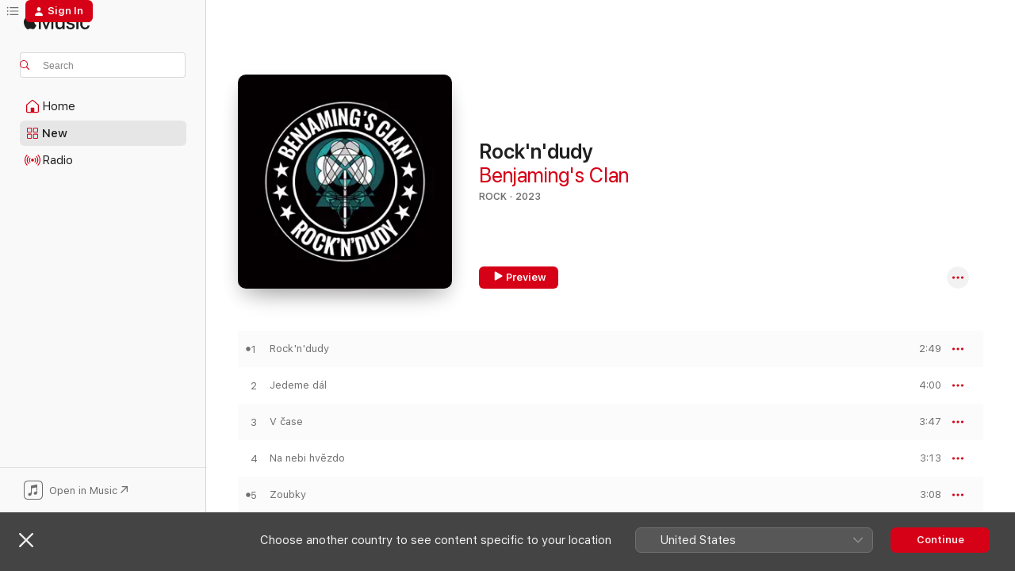

--- FILE ---
content_type: text/html
request_url: https://music.apple.com/cz/album/rockndudy/1679715697
body_size: 22090
content:
<!DOCTYPE html>
<html dir="ltr" lang="en-GB">
    <head>
        <!-- prettier-ignore -->
        <meta charset="utf-8">
        <!-- prettier-ignore -->
        <meta http-equiv="X-UA-Compatible" content="IE=edge">
        <!-- prettier-ignore -->
        <meta
            name="viewport"
            content="width=device-width,initial-scale=1,interactive-widget=resizes-content"
        >
        <!-- prettier-ignore -->
        <meta name="applicable-device" content="pc,mobile">
        <!-- prettier-ignore -->
        <meta name="referrer" content="strict-origin">
        <!-- prettier-ignore -->
        <link
            rel="apple-touch-icon"
            sizes="180x180"
            href="/assets/favicon/favicon-180.png"
        >
        <!-- prettier-ignore -->
        <link
            rel="icon"
            type="image/png"
            sizes="32x32"
            href="/assets/favicon/favicon-32.png"
        >
        <!-- prettier-ignore -->
        <link
            rel="icon"
            type="image/png"
            sizes="16x16"
            href="/assets/favicon/favicon-16.png"
        >
        <!-- prettier-ignore -->
        <link
            rel="mask-icon"
            href="/assets/favicon/favicon.svg"
            color="#fa233b"
        >
        <!-- prettier-ignore -->
        <link rel="manifest" href="/manifest.json">

        <title>‎Rock'n'dudy - Album by Benjaming's Clan - Apple Music</title><!-- HEAD_svelte-1cypuwr_START --><link rel="preconnect" href="//www.apple.com/wss/fonts" crossorigin="anonymous"><link rel="stylesheet" href="//www.apple.com/wss/fonts?families=SF+Pro,v4%7CSF+Pro+Icons,v1&amp;display=swap" type="text/css" referrerpolicy="strict-origin-when-cross-origin"><!-- HEAD_svelte-1cypuwr_END --><!-- HEAD_svelte-eg3hvx_START -->    <meta name="description" content="Listen to Rock'n'dudy by Benjaming's Clan on Apple Music.  2023.  14 Songs. Duration: 44 minutes."> <meta name="keywords" content="listen, Rock'n'dudy, Benjaming's Clan, music, singles, songs, Rock, streaming music, apple music"> <link rel="canonical" href="https://music.apple.com/cz/album/rockndudy/1679715697">   <link rel="alternate" type="application/json+oembed" href="https://music.apple.com/api/oembed?url=https%3A%2F%2Fmusic.apple.com%2Fcz%2Falbum%2Frockndudy%2F1679715697" title="Rock'n'dudy by Benjaming's Clan on Apple Music">  <meta name="al:ios:app_store_id" content="1108187390"> <meta name="al:ios:app_name" content="Apple Music"> <meta name="apple:content_id" content="1679715697"> <meta name="apple:title" content="Rock'n'dudy"> <meta name="apple:description" content="Listen to Rock'n'dudy by Benjaming's Clan on Apple Music.  2023.  14 Songs. Duration: 44 minutes.">   <meta property="og:title" content="Rock'n'dudy by Benjaming's Clan on Apple Music"> <meta property="og:description" content="Album · 2023 · 14 Songs"> <meta property="og:site_name" content="Apple Music - Web Player"> <meta property="og:url" content="https://music.apple.com/cz/album/rockndudy/1679715697"> <meta property="og:image" content="https://is1-ssl.mzstatic.com/image/thumb/Music126/v4/d2/95/d5/d295d516-26e8-5814-f079-6c0c862bae4f/artwork.jpg/1200x630bf-60.jpg"> <meta property="og:image:secure_url" content="https://is1-ssl.mzstatic.com/image/thumb/Music126/v4/d2/95/d5/d295d516-26e8-5814-f079-6c0c862bae4f/artwork.jpg/1200x630bf-60.jpg"> <meta property="og:image:alt" content="Rock'n'dudy by Benjaming's Clan on Apple Music"> <meta property="og:image:width" content="1200"> <meta property="og:image:height" content="630"> <meta property="og:image:type" content="image/jpg"> <meta property="og:type" content="music.album"> <meta property="og:locale" content="en_GB">  <meta property="music:song_count" content="14"> <meta property="music:song" content="https://music.apple.com/cz/song/rockndudy/1679715698"> <meta property="music:song:preview_url:secure_url" content="https://music.apple.com/cz/song/rockndudy/1679715698"> <meta property="music:song:disc" content="1"> <meta property="music:song:duration" content="PT2M49S"> <meta property="music:song:track" content="1">  <meta property="music:song" content="https://music.apple.com/cz/song/jedeme-d%C3%A1l/1679715700"> <meta property="music:song:preview_url:secure_url" content="https://music.apple.com/cz/song/jedeme-d%C3%A1l/1679715700"> <meta property="music:song:disc" content="1"> <meta property="music:song:duration" content="PT4M"> <meta property="music:song:track" content="2">  <meta property="music:song" content="https://music.apple.com/cz/song/v-%C4%8Dase/1679715704"> <meta property="music:song:preview_url:secure_url" content="https://music.apple.com/cz/song/v-%C4%8Dase/1679715704"> <meta property="music:song:disc" content="1"> <meta property="music:song:duration" content="PT3M47S"> <meta property="music:song:track" content="3">  <meta property="music:song" content="https://music.apple.com/cz/song/na-nebi-hv%C4%9Bzdo/1679715705"> <meta property="music:song:preview_url:secure_url" content="https://music.apple.com/cz/song/na-nebi-hv%C4%9Bzdo/1679715705"> <meta property="music:song:disc" content="1"> <meta property="music:song:duration" content="PT3M13S"> <meta property="music:song:track" content="4">  <meta property="music:song" content="https://music.apple.com/cz/song/zoubky/1679715888"> <meta property="music:song:preview_url:secure_url" content="https://music.apple.com/cz/song/zoubky/1679715888"> <meta property="music:song:disc" content="1"> <meta property="music:song:duration" content="PT3M8S"> <meta property="music:song:track" content="5">  <meta property="music:song" content="https://music.apple.com/cz/song/holky-whisky-cigarety/1679715889"> <meta property="music:song:preview_url:secure_url" content="https://music.apple.com/cz/song/holky-whisky-cigarety/1679715889"> <meta property="music:song:disc" content="1"> <meta property="music:song:duration" content="PT2M52S"> <meta property="music:song:track" content="6">  <meta property="music:song" content="https://music.apple.com/cz/song/malej-loupe%C5%BEn%C3%ADk/1679715890"> <meta property="music:song:preview_url:secure_url" content="https://music.apple.com/cz/song/malej-loupe%C5%BEn%C3%ADk/1679715890"> <meta property="music:song:disc" content="1"> <meta property="music:song:duration" content="PT2M55S"> <meta property="music:song:track" content="7">  <meta property="music:song" content="https://music.apple.com/cz/song/od-hlavy-kl%C3%AD%C4%8D/1679715891"> <meta property="music:song:preview_url:secure_url" content="https://music.apple.com/cz/song/od-hlavy-kl%C3%AD%C4%8D/1679715891"> <meta property="music:song:disc" content="1"> <meta property="music:song:duration" content="PT3M34S"> <meta property="music:song:track" content="8">  <meta property="music:song" content="https://music.apple.com/cz/song/tov%C3%A1rna-na-%C5%A1t%C4%9Bst%C3%AD/1679715893"> <meta property="music:song:preview_url:secure_url" content="https://music.apple.com/cz/song/tov%C3%A1rna-na-%C5%A1t%C4%9Bst%C3%AD/1679715893"> <meta property="music:song:disc" content="1"> <meta property="music:song:duration" content="PT2M30S"> <meta property="music:song:track" content="9">  <meta property="music:song" content="https://music.apple.com/cz/song/vlak/1679715894"> <meta property="music:song:preview_url:secure_url" content="https://music.apple.com/cz/song/vlak/1679715894"> <meta property="music:song:disc" content="1"> <meta property="music:song:duration" content="PT3M6S"> <meta property="music:song:track" content="10">  <meta property="music:song" content="https://music.apple.com/cz/song/chata-v-hor%C3%A1ch/1679715895"> <meta property="music:song:preview_url:secure_url" content="https://music.apple.com/cz/song/chata-v-hor%C3%A1ch/1679715895"> <meta property="music:song:disc" content="1"> <meta property="music:song:duration" content="PT3M16S"> <meta property="music:song:track" content="11">  <meta property="music:song" content="https://music.apple.com/cz/song/sez%C3%B3na-drak%C5%AF/1679715896"> <meta property="music:song:preview_url:secure_url" content="https://music.apple.com/cz/song/sez%C3%B3na-drak%C5%AF/1679715896"> <meta property="music:song:disc" content="1"> <meta property="music:song:duration" content="PT3M"> <meta property="music:song:track" content="12">  <meta property="music:song" content="https://music.apple.com/cz/song/je-%C4%8Das-v%C3%A1noc/1679715898"> <meta property="music:song:preview_url:secure_url" content="https://music.apple.com/cz/song/je-%C4%8Das-v%C3%A1noc/1679715898"> <meta property="music:song:disc" content="1"> <meta property="music:song:duration" content="PT3M46S"> <meta property="music:song:track" content="13">  <meta property="music:song" content="https://music.apple.com/cz/song/tajemn%C3%A1-komnata/1679715899"> <meta property="music:song:preview_url:secure_url" content="https://music.apple.com/cz/song/tajemn%C3%A1-komnata/1679715899"> <meta property="music:song:disc" content="1"> <meta property="music:song:duration" content="PT2M29S"> <meta property="music:song:track" content="14">   <meta property="music:musician" content="https://music.apple.com/cz/artist/benjamings-clan/1462444253"> <meta property="music:release_date" content="2023-04-05T00:00:00.000Z">   <meta name="twitter:title" content="Rock'n'dudy by Benjaming's Clan on Apple Music"> <meta name="twitter:description" content="Album · 2023 · 14 Songs"> <meta name="twitter:site" content="@AppleMusic"> <meta name="twitter:image" content="https://is1-ssl.mzstatic.com/image/thumb/Music126/v4/d2/95/d5/d295d516-26e8-5814-f079-6c0c862bae4f/artwork.jpg/600x600bf-60.jpg"> <meta name="twitter:image:alt" content="Rock'n'dudy by Benjaming's Clan on Apple Music"> <meta name="twitter:card" content="summary">       <!-- HTML_TAG_START -->
                <script id=schema:music-album type="application/ld+json">
                    {"@context":"http://schema.org","@type":"MusicAlbum","name":"Rock'n'dudy","description":"Listen to Rock'n'dudy by Benjaming's Clan on Apple Music.  2023.  14 Songs. Duration: 44 minutes.","citation":[{"@type":"MusicAlbum","image":"https://is1-ssl.mzstatic.com/image/thumb/Music221/v4/52/05/1b/52051b63-c2b8-a14d-f801-bac9946174fd/cover.jpg/1200x630bb.jpg","url":"https://music.apple.com/cz/album/bambule/1778233514","name":"Bambule"},{"@type":"MusicAlbum","image":"https://is1-ssl.mzstatic.com/image/thumb/Music125/v4/e5/a7/92/e5a7925c-5ce7-f9c0-c8f8-74b149a313bd/cover.jpg/1200x630bb.jpg","url":"https://music.apple.com/cz/album/u-s-evergreeny/1393020533","name":"U.S. Evergreeny"},{"@type":"MusicAlbum","image":"https://is1-ssl.mzstatic.com/image/thumb/Music112/v4/4f/e0/4a/4fe04a78-5984-266d-b255-6a3462375a70/8594011310798.jpg/1200x630bb.jpg","url":"https://music.apple.com/cz/album/ko%C4%8Dka-leze-d%C3%ADrou-pes-oknem/1624915747","name":"Kočka leze dírou, pes oknem"},{"@type":"MusicAlbum","image":"https://is1-ssl.mzstatic.com/image/thumb/Music126/v4/15/fe/72/15fe7243-cae1-b5b0-8da8-51136f3ecbf4/cover.jpg/1200x630bb.jpg","url":"https://music.apple.com/cz/album/petri/1676738837","name":"Petri"},{"@type":"MusicAlbum","image":"https://is1-ssl.mzstatic.com/image/thumb/Music125/v4/d5/12/01/d51201bf-5d79-cb55-ff50-d37a05179848/cover.jpg/1200x630bb.jpg","url":"https://music.apple.com/cz/album/takov%C3%A1-norm%C3%A1ln%C3%AD-cimb%C3%A1lka/1576863184","name":"Taková normální cimbálka"},{"@type":"MusicAlbum","image":"https://is1-ssl.mzstatic.com/image/thumb/Music115/v4/2a/6f/14/2a6f149d-cb79-6a81-2ae5-625e22d9d093/cover.jpg/1200x630bb.jpg","url":"https://music.apple.com/cz/album/hr%C3%A1tky-s-%C4%8De%C5%A1tinou-s-dopravn%C3%AD-v%C3%BDchovou/1394576714","name":"Hrátky S Češtinou S Dopravní Výchovou"},{"@type":"MusicAlbum","image":"https://is1-ssl.mzstatic.com/image/thumb/Music125/v4/c3/a9/e1/c3a9e1f9-bceb-ab9a-829c-6e2181e650a3/cover.jpg/1200x630bb.jpg","url":"https://music.apple.com/cz/album/z%C3%A1vra%C5%A5-z-l%C3%A1sky-a-dal%C5%A1%C3%AD-hity/1409706555","name":"Závrať Z Lásky A Další Hity"},{"@type":"MusicAlbum","image":"https://is1-ssl.mzstatic.com/image/thumb/Music114/v4/ef/52/56/ef5256ac-b003-bef3-3ab3-048b33abf994/artwork.jpg/1200x630bb.jpg","url":"https://music.apple.com/cz/album/muzika-pod-nohy/1548518208","name":"Muzika pod nohy"},{"@type":"MusicAlbum","image":"https://is1-ssl.mzstatic.com/image/thumb/Music221/v4/30/b0/6f/30b06fcb-b906-c112-e680-6e180d11842a/artwork.jpg/1200x630bb.jpg","url":"https://music.apple.com/cz/album/malcolm/1815093172","name":"Malcolm"},{"@type":"MusicAlbum","image":"https://is1-ssl.mzstatic.com/image/thumb/Music124/v4/15/5b/f2/155bf207-b380-95d4-e9cd-df2ff0aab6e5/cover.jpg/1200x630bb.jpg","url":"https://music.apple.com/cz/album/v%C5%A1ecko-bude/1532766497","name":"Všecko bude"}],"tracks":[{"@type":"MusicRecording","name":"Rock'n'dudy","duration":"PT2M49S","url":"https://music.apple.com/cz/song/rockndudy/1679715698","offers":{"@type":"Offer","category":"free","price":0},"audio":{"@type":"AudioObject","potentialAction":{"@type":"ListenAction","expectsAcceptanceOf":{"@type":"Offer","category":"free"},"target":{"@type":"EntryPoint","actionPlatform":"https://music.apple.com/cz/song/rockndudy/1679715698"}},"name":"Rock'n'dudy","contentUrl":"https://audio-ssl.itunes.apple.com/itunes-assets/AudioPreview126/v4/e7/73/ff/e773ff80-9cc8-f048-0768-8aeef579c40e/mzaf_1447141009289755521.plus.aac.ep.m4a","duration":"PT2M49S","uploadDate":"2023-04-05","thumbnailUrl":"https://is1-ssl.mzstatic.com/image/thumb/Music126/v4/d2/95/d5/d295d516-26e8-5814-f079-6c0c862bae4f/artwork.jpg/1200x630bb.jpg"}},{"@type":"MusicRecording","name":"Jedeme dál","duration":"PT4M","url":"https://music.apple.com/cz/song/jedeme-d%C3%A1l/1679715700","offers":{"@type":"Offer","category":"free","price":0},"audio":{"@type":"AudioObject","potentialAction":{"@type":"ListenAction","expectsAcceptanceOf":{"@type":"Offer","category":"free"},"target":{"@type":"EntryPoint","actionPlatform":"https://music.apple.com/cz/song/jedeme-d%C3%A1l/1679715700"}},"name":"Jedeme dál","contentUrl":"https://audio-ssl.itunes.apple.com/itunes-assets/AudioPreview116/v4/8b/c5/1e/8bc51e2a-1fe2-bcb8-64e2-a9e4a6dadf68/mzaf_8186243914562246790.plus.aac.ep.m4a","duration":"PT4M","uploadDate":"2023-04-05","thumbnailUrl":"https://is1-ssl.mzstatic.com/image/thumb/Music126/v4/d2/95/d5/d295d516-26e8-5814-f079-6c0c862bae4f/artwork.jpg/1200x630bb.jpg"}},{"@type":"MusicRecording","name":"V čase","duration":"PT3M47S","url":"https://music.apple.com/cz/song/v-%C4%8Dase/1679715704","offers":{"@type":"Offer","category":"free","price":0},"audio":{"@type":"AudioObject","potentialAction":{"@type":"ListenAction","expectsAcceptanceOf":{"@type":"Offer","category":"free"},"target":{"@type":"EntryPoint","actionPlatform":"https://music.apple.com/cz/song/v-%C4%8Dase/1679715704"}},"name":"V čase","contentUrl":"https://audio-ssl.itunes.apple.com/itunes-assets/AudioPreview126/v4/a8/dc/cb/a8dccb71-a0d0-1101-ea9e-de469e58914d/mzaf_11736591372592763289.plus.aac.ep.m4a","duration":"PT3M47S","uploadDate":"2023-04-05","thumbnailUrl":"https://is1-ssl.mzstatic.com/image/thumb/Music126/v4/d2/95/d5/d295d516-26e8-5814-f079-6c0c862bae4f/artwork.jpg/1200x630bb.jpg"}},{"@type":"MusicRecording","name":"Na nebi hvězdo","duration":"PT3M13S","url":"https://music.apple.com/cz/song/na-nebi-hv%C4%9Bzdo/1679715705","offers":{"@type":"Offer","category":"free","price":0},"audio":{"@type":"AudioObject","potentialAction":{"@type":"ListenAction","expectsAcceptanceOf":{"@type":"Offer","category":"free"},"target":{"@type":"EntryPoint","actionPlatform":"https://music.apple.com/cz/song/na-nebi-hv%C4%9Bzdo/1679715705"}},"name":"Na nebi hvězdo","contentUrl":"https://audio-ssl.itunes.apple.com/itunes-assets/AudioPreview126/v4/e1/33/2f/e1332f86-c690-0a10-12ef-5741f07b8005/mzaf_15404103253231758940.plus.aac.ep.m4a","duration":"PT3M13S","uploadDate":"2023-04-05","thumbnailUrl":"https://is1-ssl.mzstatic.com/image/thumb/Music126/v4/d2/95/d5/d295d516-26e8-5814-f079-6c0c862bae4f/artwork.jpg/1200x630bb.jpg"}},{"@type":"MusicRecording","name":"Zoubky","duration":"PT3M8S","url":"https://music.apple.com/cz/song/zoubky/1679715888","offers":{"@type":"Offer","category":"free","price":0},"audio":{"@type":"AudioObject","potentialAction":{"@type":"ListenAction","expectsAcceptanceOf":{"@type":"Offer","category":"free"},"target":{"@type":"EntryPoint","actionPlatform":"https://music.apple.com/cz/song/zoubky/1679715888"}},"name":"Zoubky","contentUrl":"https://audio-ssl.itunes.apple.com/itunes-assets/AudioPreview126/v4/3b/70/09/3b70091e-c16e-ed36-8bd4-ecbf9620ae67/mzaf_761510317839420138.plus.aac.ep.m4a","duration":"PT3M8S","uploadDate":"2023-04-05","thumbnailUrl":"https://is1-ssl.mzstatic.com/image/thumb/Music126/v4/d2/95/d5/d295d516-26e8-5814-f079-6c0c862bae4f/artwork.jpg/1200x630bb.jpg"}},{"@type":"MusicRecording","name":"Holky, whisky, cigarety","duration":"PT2M52S","url":"https://music.apple.com/cz/song/holky-whisky-cigarety/1679715889","offers":{"@type":"Offer","category":"free","price":0},"audio":{"@type":"AudioObject","potentialAction":{"@type":"ListenAction","expectsAcceptanceOf":{"@type":"Offer","category":"free"},"target":{"@type":"EntryPoint","actionPlatform":"https://music.apple.com/cz/song/holky-whisky-cigarety/1679715889"}},"name":"Holky, whisky, cigarety","contentUrl":"https://audio-ssl.itunes.apple.com/itunes-assets/AudioPreview126/v4/be/11/ff/be11ff23-a90d-8c6d-dad7-6c8fca5b7fd1/mzaf_13784606035860753594.plus.aac.ep.m4a","duration":"PT2M52S","uploadDate":"2023-04-05","thumbnailUrl":"https://is1-ssl.mzstatic.com/image/thumb/Music126/v4/d2/95/d5/d295d516-26e8-5814-f079-6c0c862bae4f/artwork.jpg/1200x630bb.jpg"}},{"@type":"MusicRecording","name":"Malej loupežník","duration":"PT2M55S","url":"https://music.apple.com/cz/song/malej-loupe%C5%BEn%C3%ADk/1679715890","offers":{"@type":"Offer","category":"free","price":0},"audio":{"@type":"AudioObject","potentialAction":{"@type":"ListenAction","expectsAcceptanceOf":{"@type":"Offer","category":"free"},"target":{"@type":"EntryPoint","actionPlatform":"https://music.apple.com/cz/song/malej-loupe%C5%BEn%C3%ADk/1679715890"}},"name":"Malej loupežník","contentUrl":"https://audio-ssl.itunes.apple.com/itunes-assets/AudioPreview126/v4/10/d5/40/10d540dc-023b-01e8-89db-869502f74495/mzaf_16783643283423110698.plus.aac.ep.m4a","duration":"PT2M55S","uploadDate":"2023-04-05","thumbnailUrl":"https://is1-ssl.mzstatic.com/image/thumb/Music126/v4/d2/95/d5/d295d516-26e8-5814-f079-6c0c862bae4f/artwork.jpg/1200x630bb.jpg"}},{"@type":"MusicRecording","name":"Od hlavy klíč","duration":"PT3M34S","url":"https://music.apple.com/cz/song/od-hlavy-kl%C3%AD%C4%8D/1679715891","offers":{"@type":"Offer","category":"free","price":0},"audio":{"@type":"AudioObject","potentialAction":{"@type":"ListenAction","expectsAcceptanceOf":{"@type":"Offer","category":"free"},"target":{"@type":"EntryPoint","actionPlatform":"https://music.apple.com/cz/song/od-hlavy-kl%C3%AD%C4%8D/1679715891"}},"name":"Od hlavy klíč","contentUrl":"https://audio-ssl.itunes.apple.com/itunes-assets/AudioPreview126/v4/92/be/71/92be713b-90f2-2a7f-dcf4-9baf01c3c420/mzaf_18067813293866484627.plus.aac.ep.m4a","duration":"PT3M34S","uploadDate":"2023-04-05","thumbnailUrl":"https://is1-ssl.mzstatic.com/image/thumb/Music126/v4/d2/95/d5/d295d516-26e8-5814-f079-6c0c862bae4f/artwork.jpg/1200x630bb.jpg"}},{"@type":"MusicRecording","name":"Továrna na štěstí","duration":"PT2M30S","url":"https://music.apple.com/cz/song/tov%C3%A1rna-na-%C5%A1t%C4%9Bst%C3%AD/1679715893","offers":{"@type":"Offer","category":"free","price":0},"audio":{"@type":"AudioObject","potentialAction":{"@type":"ListenAction","expectsAcceptanceOf":{"@type":"Offer","category":"free"},"target":{"@type":"EntryPoint","actionPlatform":"https://music.apple.com/cz/song/tov%C3%A1rna-na-%C5%A1t%C4%9Bst%C3%AD/1679715893"}},"name":"Továrna na štěstí","contentUrl":"https://audio-ssl.itunes.apple.com/itunes-assets/AudioPreview126/v4/fe/73/f9/fe73f95b-2812-56c3-0327-30ec9d892714/mzaf_5572616857446747633.plus.aac.ep.m4a","duration":"PT2M30S","uploadDate":"2023-04-05","thumbnailUrl":"https://is1-ssl.mzstatic.com/image/thumb/Music126/v4/d2/95/d5/d295d516-26e8-5814-f079-6c0c862bae4f/artwork.jpg/1200x630bb.jpg"}},{"@type":"MusicRecording","name":"Vlak","duration":"PT3M6S","url":"https://music.apple.com/cz/song/vlak/1679715894","offers":{"@type":"Offer","category":"free","price":0},"audio":{"@type":"AudioObject","potentialAction":{"@type":"ListenAction","expectsAcceptanceOf":{"@type":"Offer","category":"free"},"target":{"@type":"EntryPoint","actionPlatform":"https://music.apple.com/cz/song/vlak/1679715894"}},"name":"Vlak","contentUrl":"https://audio-ssl.itunes.apple.com/itunes-assets/AudioPreview116/v4/cf/7f/e7/cf7fe732-bd28-8a99-9dbf-0435ccc7a8db/mzaf_1184347215130098827.plus.aac.ep.m4a","duration":"PT3M6S","uploadDate":"2023-04-05","thumbnailUrl":"https://is1-ssl.mzstatic.com/image/thumb/Music126/v4/d2/95/d5/d295d516-26e8-5814-f079-6c0c862bae4f/artwork.jpg/1200x630bb.jpg"}},{"@type":"MusicRecording","name":"Chata v horách","duration":"PT3M16S","url":"https://music.apple.com/cz/song/chata-v-hor%C3%A1ch/1679715895","offers":{"@type":"Offer","category":"free","price":0},"audio":{"@type":"AudioObject","potentialAction":{"@type":"ListenAction","expectsAcceptanceOf":{"@type":"Offer","category":"free"},"target":{"@type":"EntryPoint","actionPlatform":"https://music.apple.com/cz/song/chata-v-hor%C3%A1ch/1679715895"}},"name":"Chata v horách","contentUrl":"https://audio-ssl.itunes.apple.com/itunes-assets/AudioPreview126/v4/cb/e6/9b/cbe69b80-687a-a009-a4ff-98d4ba4da4cd/mzaf_2405228537195961453.plus.aac.ep.m4a","duration":"PT3M16S","uploadDate":"2023-04-05","thumbnailUrl":"https://is1-ssl.mzstatic.com/image/thumb/Music126/v4/d2/95/d5/d295d516-26e8-5814-f079-6c0c862bae4f/artwork.jpg/1200x630bb.jpg"}},{"@type":"MusicRecording","name":"Sezóna draků","duration":"PT3M","url":"https://music.apple.com/cz/song/sez%C3%B3na-drak%C5%AF/1679715896","offers":{"@type":"Offer","category":"free","price":0},"audio":{"@type":"AudioObject","potentialAction":{"@type":"ListenAction","expectsAcceptanceOf":{"@type":"Offer","category":"free"},"target":{"@type":"EntryPoint","actionPlatform":"https://music.apple.com/cz/song/sez%C3%B3na-drak%C5%AF/1679715896"}},"name":"Sezóna draků","contentUrl":"https://audio-ssl.itunes.apple.com/itunes-assets/AudioPreview116/v4/71/b1/36/71b13629-ff86-64bc-841e-cd7b2b46910f/mzaf_13653868616044903843.plus.aac.ep.m4a","duration":"PT3M","uploadDate":"2023-04-05","thumbnailUrl":"https://is1-ssl.mzstatic.com/image/thumb/Music126/v4/d2/95/d5/d295d516-26e8-5814-f079-6c0c862bae4f/artwork.jpg/1200x630bb.jpg"}},{"@type":"MusicRecording","name":"Je čas Vánoc","duration":"PT3M46S","url":"https://music.apple.com/cz/song/je-%C4%8Das-v%C3%A1noc/1679715898","offers":{"@type":"Offer","category":"free","price":0},"audio":{"@type":"AudioObject","potentialAction":{"@type":"ListenAction","expectsAcceptanceOf":{"@type":"Offer","category":"free"},"target":{"@type":"EntryPoint","actionPlatform":"https://music.apple.com/cz/song/je-%C4%8Das-v%C3%A1noc/1679715898"}},"name":"Je čas Vánoc","contentUrl":"https://audio-ssl.itunes.apple.com/itunes-assets/AudioPreview116/v4/62/32/46/623246f6-8c2c-1fc6-ce3d-091e39af0fd7/mzaf_12048471713015657164.plus.aac.ep.m4a","duration":"PT3M46S","uploadDate":"2023-04-05","thumbnailUrl":"https://is1-ssl.mzstatic.com/image/thumb/Music126/v4/d2/95/d5/d295d516-26e8-5814-f079-6c0c862bae4f/artwork.jpg/1200x630bb.jpg"}},{"@type":"MusicRecording","name":"Tajemná komnata","duration":"PT2M29S","url":"https://music.apple.com/cz/song/tajemn%C3%A1-komnata/1679715899","offers":{"@type":"Offer","category":"free","price":0},"audio":{"@type":"AudioObject","potentialAction":{"@type":"ListenAction","expectsAcceptanceOf":{"@type":"Offer","category":"free"},"target":{"@type":"EntryPoint","actionPlatform":"https://music.apple.com/cz/song/tajemn%C3%A1-komnata/1679715899"}},"name":"Tajemná komnata","contentUrl":"https://audio-ssl.itunes.apple.com/itunes-assets/AudioPreview116/v4/e6/4d/6c/e64d6c2e-4149-d5a4-7e80-3963491f8384/mzaf_4295110840121149345.plus.aac.p.m4a","duration":"PT2M29S","uploadDate":"2023-04-05","thumbnailUrl":"https://is1-ssl.mzstatic.com/image/thumb/Music126/v4/d2/95/d5/d295d516-26e8-5814-f079-6c0c862bae4f/artwork.jpg/1200x630bb.jpg"}}],"workExample":[{"@type":"MusicAlbum","image":"https://is1-ssl.mzstatic.com/image/thumb/Music123/v4/8e/c0/7d/8ec07dcb-f788-4eff-9726-dd702e0f932e/artwork.jpg/1200x630bb.jpg","url":"https://music.apple.com/cz/album/stolet%C3%AD-p%C3%A1ry/1462578632","name":"Století páry"},{"@type":"MusicAlbum","image":"https://is1-ssl.mzstatic.com/image/thumb/Music124/v4/3e/95/34/3e953494-1160-44cc-7683-b42f7beaaffd/artwork.jpg/1200x630bb.jpg","url":"https://music.apple.com/cz/album/zoubky-single/1536330487","name":"Zoubky - Single"},{"@type":"MusicAlbum","image":"https://is1-ssl.mzstatic.com/image/thumb/Music123/v4/a0/8e/87/a08e8749-2fae-e1e3-c84e-f503b425b0c7/artwork.jpg/1200x630bb.jpg","url":"https://music.apple.com/cz/album/sedm-state%C4%8Dn%C3%BDch/1462495964","name":"Sedm statečných"},{"@type":"MusicAlbum","image":"https://is1-ssl.mzstatic.com/image/thumb/Music124/v4/38/d1/43/38d143da-7111-64c2-ab29-d33d5ad2037a/artwork.jpg/1200x630bb.jpg","url":"https://music.apple.com/cz/album/chata-v-hor%C3%A1ch-single/1536330520","name":"Chata v horách - Single"},{"@type":"MusicAlbum","image":"https://is1-ssl.mzstatic.com/image/thumb/Music124/v4/ff/5c/00/ff5c0090-009c-d884-c413-fae2b6163026/artwork.jpg/1200x630bb.jpg","url":"https://music.apple.com/cz/album/jedeme-d%C3%A1l-single/1536327316","name":"Jedeme dál - Single"},{"@type":"MusicAlbum","image":"https://is1-ssl.mzstatic.com/image/thumb/Music113/v4/f1/3d/1e/f13d1e29-6865-40ba-1054-61292b70c960/artwork.jpg/1200x630bb.jpg","url":"https://music.apple.com/cz/album/je-%C4%8Das-v%C3%A1noc-verze-pro-videoklip-single/1661184712","name":"Je čas Vánoc (Verze pro videoklip) - Single"},{"@type":"MusicAlbum","image":"https://is1-ssl.mzstatic.com/image/thumb/Music124/v4/60/95/26/6095264f-c7a5-bb86-d490-27aa992bdf20/artwork.jpg/1200x630bb.jpg","url":"https://music.apple.com/cz/album/v-%C4%8Dase-single/1536330469","name":"V čase - Single"},{"@type":"MusicRecording","name":"Rock'n'dudy","duration":"PT2M49S","url":"https://music.apple.com/cz/song/rockndudy/1679715698","offers":{"@type":"Offer","category":"free","price":0},"audio":{"@type":"AudioObject","potentialAction":{"@type":"ListenAction","expectsAcceptanceOf":{"@type":"Offer","category":"free"},"target":{"@type":"EntryPoint","actionPlatform":"https://music.apple.com/cz/song/rockndudy/1679715698"}},"name":"Rock'n'dudy","contentUrl":"https://audio-ssl.itunes.apple.com/itunes-assets/AudioPreview126/v4/e7/73/ff/e773ff80-9cc8-f048-0768-8aeef579c40e/mzaf_1447141009289755521.plus.aac.ep.m4a","duration":"PT2M49S","uploadDate":"2023-04-05","thumbnailUrl":"https://is1-ssl.mzstatic.com/image/thumb/Music126/v4/d2/95/d5/d295d516-26e8-5814-f079-6c0c862bae4f/artwork.jpg/1200x630bb.jpg"}},{"@type":"MusicRecording","name":"Jedeme dál","duration":"PT4M","url":"https://music.apple.com/cz/song/jedeme-d%C3%A1l/1679715700","offers":{"@type":"Offer","category":"free","price":0},"audio":{"@type":"AudioObject","potentialAction":{"@type":"ListenAction","expectsAcceptanceOf":{"@type":"Offer","category":"free"},"target":{"@type":"EntryPoint","actionPlatform":"https://music.apple.com/cz/song/jedeme-d%C3%A1l/1679715700"}},"name":"Jedeme dál","contentUrl":"https://audio-ssl.itunes.apple.com/itunes-assets/AudioPreview116/v4/8b/c5/1e/8bc51e2a-1fe2-bcb8-64e2-a9e4a6dadf68/mzaf_8186243914562246790.plus.aac.ep.m4a","duration":"PT4M","uploadDate":"2023-04-05","thumbnailUrl":"https://is1-ssl.mzstatic.com/image/thumb/Music126/v4/d2/95/d5/d295d516-26e8-5814-f079-6c0c862bae4f/artwork.jpg/1200x630bb.jpg"}},{"@type":"MusicRecording","name":"V čase","duration":"PT3M47S","url":"https://music.apple.com/cz/song/v-%C4%8Dase/1679715704","offers":{"@type":"Offer","category":"free","price":0},"audio":{"@type":"AudioObject","potentialAction":{"@type":"ListenAction","expectsAcceptanceOf":{"@type":"Offer","category":"free"},"target":{"@type":"EntryPoint","actionPlatform":"https://music.apple.com/cz/song/v-%C4%8Dase/1679715704"}},"name":"V čase","contentUrl":"https://audio-ssl.itunes.apple.com/itunes-assets/AudioPreview126/v4/a8/dc/cb/a8dccb71-a0d0-1101-ea9e-de469e58914d/mzaf_11736591372592763289.plus.aac.ep.m4a","duration":"PT3M47S","uploadDate":"2023-04-05","thumbnailUrl":"https://is1-ssl.mzstatic.com/image/thumb/Music126/v4/d2/95/d5/d295d516-26e8-5814-f079-6c0c862bae4f/artwork.jpg/1200x630bb.jpg"}},{"@type":"MusicRecording","name":"Na nebi hvězdo","duration":"PT3M13S","url":"https://music.apple.com/cz/song/na-nebi-hv%C4%9Bzdo/1679715705","offers":{"@type":"Offer","category":"free","price":0},"audio":{"@type":"AudioObject","potentialAction":{"@type":"ListenAction","expectsAcceptanceOf":{"@type":"Offer","category":"free"},"target":{"@type":"EntryPoint","actionPlatform":"https://music.apple.com/cz/song/na-nebi-hv%C4%9Bzdo/1679715705"}},"name":"Na nebi hvězdo","contentUrl":"https://audio-ssl.itunes.apple.com/itunes-assets/AudioPreview126/v4/e1/33/2f/e1332f86-c690-0a10-12ef-5741f07b8005/mzaf_15404103253231758940.plus.aac.ep.m4a","duration":"PT3M13S","uploadDate":"2023-04-05","thumbnailUrl":"https://is1-ssl.mzstatic.com/image/thumb/Music126/v4/d2/95/d5/d295d516-26e8-5814-f079-6c0c862bae4f/artwork.jpg/1200x630bb.jpg"}},{"@type":"MusicRecording","name":"Zoubky","duration":"PT3M8S","url":"https://music.apple.com/cz/song/zoubky/1679715888","offers":{"@type":"Offer","category":"free","price":0},"audio":{"@type":"AudioObject","potentialAction":{"@type":"ListenAction","expectsAcceptanceOf":{"@type":"Offer","category":"free"},"target":{"@type":"EntryPoint","actionPlatform":"https://music.apple.com/cz/song/zoubky/1679715888"}},"name":"Zoubky","contentUrl":"https://audio-ssl.itunes.apple.com/itunes-assets/AudioPreview126/v4/3b/70/09/3b70091e-c16e-ed36-8bd4-ecbf9620ae67/mzaf_761510317839420138.plus.aac.ep.m4a","duration":"PT3M8S","uploadDate":"2023-04-05","thumbnailUrl":"https://is1-ssl.mzstatic.com/image/thumb/Music126/v4/d2/95/d5/d295d516-26e8-5814-f079-6c0c862bae4f/artwork.jpg/1200x630bb.jpg"}},{"@type":"MusicRecording","name":"Holky, whisky, cigarety","duration":"PT2M52S","url":"https://music.apple.com/cz/song/holky-whisky-cigarety/1679715889","offers":{"@type":"Offer","category":"free","price":0},"audio":{"@type":"AudioObject","potentialAction":{"@type":"ListenAction","expectsAcceptanceOf":{"@type":"Offer","category":"free"},"target":{"@type":"EntryPoint","actionPlatform":"https://music.apple.com/cz/song/holky-whisky-cigarety/1679715889"}},"name":"Holky, whisky, cigarety","contentUrl":"https://audio-ssl.itunes.apple.com/itunes-assets/AudioPreview126/v4/be/11/ff/be11ff23-a90d-8c6d-dad7-6c8fca5b7fd1/mzaf_13784606035860753594.plus.aac.ep.m4a","duration":"PT2M52S","uploadDate":"2023-04-05","thumbnailUrl":"https://is1-ssl.mzstatic.com/image/thumb/Music126/v4/d2/95/d5/d295d516-26e8-5814-f079-6c0c862bae4f/artwork.jpg/1200x630bb.jpg"}},{"@type":"MusicRecording","name":"Malej loupežník","duration":"PT2M55S","url":"https://music.apple.com/cz/song/malej-loupe%C5%BEn%C3%ADk/1679715890","offers":{"@type":"Offer","category":"free","price":0},"audio":{"@type":"AudioObject","potentialAction":{"@type":"ListenAction","expectsAcceptanceOf":{"@type":"Offer","category":"free"},"target":{"@type":"EntryPoint","actionPlatform":"https://music.apple.com/cz/song/malej-loupe%C5%BEn%C3%ADk/1679715890"}},"name":"Malej loupežník","contentUrl":"https://audio-ssl.itunes.apple.com/itunes-assets/AudioPreview126/v4/10/d5/40/10d540dc-023b-01e8-89db-869502f74495/mzaf_16783643283423110698.plus.aac.ep.m4a","duration":"PT2M55S","uploadDate":"2023-04-05","thumbnailUrl":"https://is1-ssl.mzstatic.com/image/thumb/Music126/v4/d2/95/d5/d295d516-26e8-5814-f079-6c0c862bae4f/artwork.jpg/1200x630bb.jpg"}},{"@type":"MusicRecording","name":"Od hlavy klíč","duration":"PT3M34S","url":"https://music.apple.com/cz/song/od-hlavy-kl%C3%AD%C4%8D/1679715891","offers":{"@type":"Offer","category":"free","price":0},"audio":{"@type":"AudioObject","potentialAction":{"@type":"ListenAction","expectsAcceptanceOf":{"@type":"Offer","category":"free"},"target":{"@type":"EntryPoint","actionPlatform":"https://music.apple.com/cz/song/od-hlavy-kl%C3%AD%C4%8D/1679715891"}},"name":"Od hlavy klíč","contentUrl":"https://audio-ssl.itunes.apple.com/itunes-assets/AudioPreview126/v4/92/be/71/92be713b-90f2-2a7f-dcf4-9baf01c3c420/mzaf_18067813293866484627.plus.aac.ep.m4a","duration":"PT3M34S","uploadDate":"2023-04-05","thumbnailUrl":"https://is1-ssl.mzstatic.com/image/thumb/Music126/v4/d2/95/d5/d295d516-26e8-5814-f079-6c0c862bae4f/artwork.jpg/1200x630bb.jpg"}},{"@type":"MusicRecording","name":"Továrna na štěstí","duration":"PT2M30S","url":"https://music.apple.com/cz/song/tov%C3%A1rna-na-%C5%A1t%C4%9Bst%C3%AD/1679715893","offers":{"@type":"Offer","category":"free","price":0},"audio":{"@type":"AudioObject","potentialAction":{"@type":"ListenAction","expectsAcceptanceOf":{"@type":"Offer","category":"free"},"target":{"@type":"EntryPoint","actionPlatform":"https://music.apple.com/cz/song/tov%C3%A1rna-na-%C5%A1t%C4%9Bst%C3%AD/1679715893"}},"name":"Továrna na štěstí","contentUrl":"https://audio-ssl.itunes.apple.com/itunes-assets/AudioPreview126/v4/fe/73/f9/fe73f95b-2812-56c3-0327-30ec9d892714/mzaf_5572616857446747633.plus.aac.ep.m4a","duration":"PT2M30S","uploadDate":"2023-04-05","thumbnailUrl":"https://is1-ssl.mzstatic.com/image/thumb/Music126/v4/d2/95/d5/d295d516-26e8-5814-f079-6c0c862bae4f/artwork.jpg/1200x630bb.jpg"}},{"@type":"MusicRecording","name":"Vlak","duration":"PT3M6S","url":"https://music.apple.com/cz/song/vlak/1679715894","offers":{"@type":"Offer","category":"free","price":0},"audio":{"@type":"AudioObject","potentialAction":{"@type":"ListenAction","expectsAcceptanceOf":{"@type":"Offer","category":"free"},"target":{"@type":"EntryPoint","actionPlatform":"https://music.apple.com/cz/song/vlak/1679715894"}},"name":"Vlak","contentUrl":"https://audio-ssl.itunes.apple.com/itunes-assets/AudioPreview116/v4/cf/7f/e7/cf7fe732-bd28-8a99-9dbf-0435ccc7a8db/mzaf_1184347215130098827.plus.aac.ep.m4a","duration":"PT3M6S","uploadDate":"2023-04-05","thumbnailUrl":"https://is1-ssl.mzstatic.com/image/thumb/Music126/v4/d2/95/d5/d295d516-26e8-5814-f079-6c0c862bae4f/artwork.jpg/1200x630bb.jpg"}},{"@type":"MusicRecording","name":"Chata v horách","duration":"PT3M16S","url":"https://music.apple.com/cz/song/chata-v-hor%C3%A1ch/1679715895","offers":{"@type":"Offer","category":"free","price":0},"audio":{"@type":"AudioObject","potentialAction":{"@type":"ListenAction","expectsAcceptanceOf":{"@type":"Offer","category":"free"},"target":{"@type":"EntryPoint","actionPlatform":"https://music.apple.com/cz/song/chata-v-hor%C3%A1ch/1679715895"}},"name":"Chata v horách","contentUrl":"https://audio-ssl.itunes.apple.com/itunes-assets/AudioPreview126/v4/cb/e6/9b/cbe69b80-687a-a009-a4ff-98d4ba4da4cd/mzaf_2405228537195961453.plus.aac.ep.m4a","duration":"PT3M16S","uploadDate":"2023-04-05","thumbnailUrl":"https://is1-ssl.mzstatic.com/image/thumb/Music126/v4/d2/95/d5/d295d516-26e8-5814-f079-6c0c862bae4f/artwork.jpg/1200x630bb.jpg"}},{"@type":"MusicRecording","name":"Sezóna draků","duration":"PT3M","url":"https://music.apple.com/cz/song/sez%C3%B3na-drak%C5%AF/1679715896","offers":{"@type":"Offer","category":"free","price":0},"audio":{"@type":"AudioObject","potentialAction":{"@type":"ListenAction","expectsAcceptanceOf":{"@type":"Offer","category":"free"},"target":{"@type":"EntryPoint","actionPlatform":"https://music.apple.com/cz/song/sez%C3%B3na-drak%C5%AF/1679715896"}},"name":"Sezóna draků","contentUrl":"https://audio-ssl.itunes.apple.com/itunes-assets/AudioPreview116/v4/71/b1/36/71b13629-ff86-64bc-841e-cd7b2b46910f/mzaf_13653868616044903843.plus.aac.ep.m4a","duration":"PT3M","uploadDate":"2023-04-05","thumbnailUrl":"https://is1-ssl.mzstatic.com/image/thumb/Music126/v4/d2/95/d5/d295d516-26e8-5814-f079-6c0c862bae4f/artwork.jpg/1200x630bb.jpg"}},{"@type":"MusicRecording","name":"Je čas Vánoc","duration":"PT3M46S","url":"https://music.apple.com/cz/song/je-%C4%8Das-v%C3%A1noc/1679715898","offers":{"@type":"Offer","category":"free","price":0},"audio":{"@type":"AudioObject","potentialAction":{"@type":"ListenAction","expectsAcceptanceOf":{"@type":"Offer","category":"free"},"target":{"@type":"EntryPoint","actionPlatform":"https://music.apple.com/cz/song/je-%C4%8Das-v%C3%A1noc/1679715898"}},"name":"Je čas Vánoc","contentUrl":"https://audio-ssl.itunes.apple.com/itunes-assets/AudioPreview116/v4/62/32/46/623246f6-8c2c-1fc6-ce3d-091e39af0fd7/mzaf_12048471713015657164.plus.aac.ep.m4a","duration":"PT3M46S","uploadDate":"2023-04-05","thumbnailUrl":"https://is1-ssl.mzstatic.com/image/thumb/Music126/v4/d2/95/d5/d295d516-26e8-5814-f079-6c0c862bae4f/artwork.jpg/1200x630bb.jpg"}},{"@type":"MusicRecording","name":"Tajemná komnata","duration":"PT2M29S","url":"https://music.apple.com/cz/song/tajemn%C3%A1-komnata/1679715899","offers":{"@type":"Offer","category":"free","price":0},"audio":{"@type":"AudioObject","potentialAction":{"@type":"ListenAction","expectsAcceptanceOf":{"@type":"Offer","category":"free"},"target":{"@type":"EntryPoint","actionPlatform":"https://music.apple.com/cz/song/tajemn%C3%A1-komnata/1679715899"}},"name":"Tajemná komnata","contentUrl":"https://audio-ssl.itunes.apple.com/itunes-assets/AudioPreview116/v4/e6/4d/6c/e64d6c2e-4149-d5a4-7e80-3963491f8384/mzaf_4295110840121149345.plus.aac.p.m4a","duration":"PT2M29S","uploadDate":"2023-04-05","thumbnailUrl":"https://is1-ssl.mzstatic.com/image/thumb/Music126/v4/d2/95/d5/d295d516-26e8-5814-f079-6c0c862bae4f/artwork.jpg/1200x630bb.jpg"}}],"url":"https://music.apple.com/cz/album/rockndudy/1679715697","image":"https://is1-ssl.mzstatic.com/image/thumb/Music126/v4/d2/95/d5/d295d516-26e8-5814-f079-6c0c862bae4f/artwork.jpg/1200x630bb.jpg","potentialAction":{"@type":"ListenAction","expectsAcceptanceOf":{"@type":"Offer","category":"free"},"target":{"@type":"EntryPoint","actionPlatform":"https://music.apple.com/cz/album/rockndudy/1679715697"}},"genre":["Rock","Music","Folk"],"datePublished":"2023-04-05","byArtist":[{"@type":"MusicGroup","url":"https://music.apple.com/cz/artist/benjamings-clan/1462444253","name":"Benjaming's Clan"}]}
                </script>
                <!-- HTML_TAG_END -->    <!-- HEAD_svelte-eg3hvx_END -->
      <script type="module" crossorigin src="/assets/index~8a6f659a1b.js"></script>
      <link rel="stylesheet" href="/assets/index~99bed3cf08.css">
      <script type="module">import.meta.url;import("_").catch(()=>1);async function* g(){};window.__vite_is_modern_browser=true;</script>
      <script type="module">!function(){if(window.__vite_is_modern_browser)return;console.warn("vite: loading legacy chunks, syntax error above and the same error below should be ignored");var e=document.getElementById("vite-legacy-polyfill"),n=document.createElement("script");n.src=e.src,n.onload=function(){System.import(document.getElementById('vite-legacy-entry').getAttribute('data-src'))},document.body.appendChild(n)}();</script>
    </head>
    <body>
        <script src="/assets/focus-visible/focus-visible.min.js"></script>
        
        <script
            async
            src="/includes/js-cdn/musickit/v3/amp/musickit.js"
        ></script>
        <script
            type="module"
            async
            src="/includes/js-cdn/musickit/v3/components/musickit-components/musickit-components.esm.js"
        ></script>
        <script
            nomodule
            async
            src="/includes/js-cdn/musickit/v3/components/musickit-components/musickit-components.js"
        ></script>
        <svg style="display: none" xmlns="http://www.w3.org/2000/svg">
            <symbol id="play-circle-fill" viewBox="0 0 60 60">
                <path
                    class="icon-circle-fill__circle"
                    fill="var(--iconCircleFillBG, transparent)"
                    d="M30 60c16.411 0 30-13.617 30-30C60 13.588 46.382 0 29.971 0 13.588 0 .001 13.588.001 30c0 16.383 13.617 30 30 30Z"
                />
                <path
                    fill="var(--iconFillArrow, var(--keyColor, black))"
                    d="M24.411 41.853c-1.41.853-3.028.177-3.028-1.294V19.47c0-1.44 1.735-2.058 3.028-1.294l17.265 10.235a1.89 1.89 0 0 1 0 3.265L24.411 41.853Z"
                />
            </symbol>
        </svg>
        <div class="body-container">
              <div class="app-container svelte-t3vj1e" data-testid="app-container">   <div class="header svelte-rjjbqs" data-testid="header"><nav data-testid="navigation" class="navigation svelte-13li0vp"><div class="navigation__header svelte-13li0vp"><div data-testid="logo" class="logo svelte-1o7dz8w"> <a aria-label="Apple Music" role="img" href="https://music.apple.com/cz/home" class="svelte-1o7dz8w"><svg height="20" viewBox="0 0 83 20" width="83" xmlns="http://www.w3.org/2000/svg" class="logo" aria-hidden="true"><path d="M34.752 19.746V6.243h-.088l-5.433 13.503h-2.074L21.711 6.243h-.087v13.503h-2.548V1.399h3.235l5.833 14.621h.1l5.82-14.62h3.248v18.347h-2.56zm16.649 0h-2.586v-2.263h-.062c-.725 1.602-2.061 2.504-4.072 2.504-2.86 0-4.61-1.894-4.61-4.958V6.37h2.698v8.125c0 2.034.95 3.127 2.81 3.127 1.95 0 3.124-1.373 3.124-3.458V6.37H51.4v13.376zm7.394-13.618c3.06 0 5.046 1.73 5.134 4.196h-2.536c-.15-1.296-1.087-2.11-2.598-2.11-1.462 0-2.436.724-2.436 1.793 0 .839.6 1.41 2.023 1.741l2.136.496c2.686.636 3.71 1.704 3.71 3.636 0 2.442-2.236 4.12-5.333 4.12-3.285 0-5.26-1.64-5.509-4.183h2.673c.25 1.398 1.187 2.085 2.836 2.085 1.623 0 2.623-.687 2.623-1.78 0-.865-.487-1.373-1.924-1.704l-2.136-.508c-2.498-.585-3.735-1.806-3.735-3.75 0-2.391 2.049-4.032 5.072-4.032zM66.1 2.836c0-.878.7-1.577 1.561-1.577.862 0 1.55.7 1.55 1.577 0 .864-.688 1.576-1.55 1.576a1.573 1.573 0 0 1-1.56-1.576zm.212 3.534h2.698v13.376h-2.698zm14.089 4.603c-.275-1.424-1.324-2.556-3.085-2.556-2.086 0-3.46 1.767-3.46 4.64 0 2.938 1.386 4.642 3.485 4.642 1.66 0 2.748-.928 3.06-2.48H83C82.713 18.067 80.477 20 77.317 20c-3.76 0-6.208-2.62-6.208-6.942 0-4.247 2.448-6.93 6.183-6.93 3.385 0 5.446 2.213 5.683 4.845h-2.573zM10.824 3.189c-.698.834-1.805 1.496-2.913 1.398-.145-1.128.41-2.33 1.036-3.065C9.644.662 10.848.05 11.835 0c.121 1.178-.336 2.33-1.01 3.19zm.999 1.619c.624.049 2.425.244 3.578 1.98-.096.074-2.137 1.272-2.113 3.79.024 3.01 2.593 4.012 2.617 4.037-.024.074-.407 1.419-1.344 2.812-.817 1.224-1.657 2.422-3.002 2.447-1.297.024-1.73-.783-3.218-.783-1.489 0-1.97.758-3.194.807-1.297.048-2.28-1.297-3.097-2.52C.368 14.908-.904 10.408.825 7.375c.84-1.516 2.377-2.47 4.034-2.495 1.273-.023 2.45.857 3.218.857.769 0 2.137-1.027 3.746-.93z"></path></svg></a>   </div> <div class="search-input-wrapper svelte-nrtdem" data-testid="search-input"><div data-testid="amp-search-input" aria-controls="search-suggestions" aria-expanded="false" aria-haspopup="listbox" aria-owns="search-suggestions" class="search-input-container svelte-rg26q6" tabindex="-1" role=""><div class="flex-container svelte-rg26q6"><form id="search-input-form" class="svelte-rg26q6"><svg height="16" width="16" viewBox="0 0 16 16" class="search-svg" aria-hidden="true"><path d="M11.87 10.835c.018.015.035.03.051.047l3.864 3.863a.735.735 0 1 1-1.04 1.04l-3.863-3.864a.744.744 0 0 1-.047-.051 6.667 6.667 0 1 1 1.035-1.035zM6.667 12a5.333 5.333 0 1 0 0-10.667 5.333 5.333 0 0 0 0 10.667z"></path></svg> <input aria-autocomplete="list" aria-multiline="false" aria-controls="search-suggestions" aria-label="Search" placeholder="Search" spellcheck="false" autocomplete="off" autocorrect="off" autocapitalize="off" type="text" inputmode="search" class="search-input__text-field svelte-rg26q6" data-testid="search-input__text-field"></form> </div> <div data-testid="search-scope-bar"></div>   </div> </div></div> <div data-testid="navigation-content" class="navigation__content svelte-13li0vp" id="navigation" aria-hidden="false"><div class="navigation__scrollable-container svelte-13li0vp"><div data-testid="navigation-items-primary" class="navigation-items navigation-items--primary svelte-ng61m8"> <ul class="navigation-items__list svelte-ng61m8">  <li class="navigation-item navigation-item__home svelte-1a5yt87" aria-selected="false" data-testid="navigation-item"> <a href="https://music.apple.com/cz/home" class="navigation-item__link svelte-1a5yt87" role="button" data-testid="home" aria-pressed="false"><div class="navigation-item__content svelte-zhx7t9"> <span class="navigation-item__icon svelte-zhx7t9"> <svg width="24" height="24" viewBox="0 0 24 24" xmlns="http://www.w3.org/2000/svg" aria-hidden="true"><path d="M5.93 20.16a1.94 1.94 0 0 1-1.43-.502c-.334-.335-.502-.794-.502-1.393v-7.142c0-.362.062-.688.177-.953.123-.264.326-.529.6-.75l6.145-5.157c.176-.141.344-.247.52-.318.176-.07.362-.105.564-.105.194 0 .388.035.565.105.176.07.352.177.52.318l6.146 5.158c.273.23.467.476.59.75.124.264.177.59.177.96v7.134c0 .59-.159 1.058-.503 1.393-.335.335-.811.503-1.428.503H5.929Zm12.14-1.172c.221 0 .406-.07.547-.212a.688.688 0 0 0 .22-.511v-7.142c0-.177-.026-.344-.087-.459a.97.97 0 0 0-.265-.353l-6.154-5.149a.756.756 0 0 0-.177-.115.37.37 0 0 0-.15-.035.37.37 0 0 0-.158.035l-.177.115-6.145 5.15a.982.982 0 0 0-.274.352 1.13 1.13 0 0 0-.088.468v7.133c0 .203.08.379.23.511a.744.744 0 0 0 .546.212h12.133Zm-8.323-4.7c0-.176.062-.326.177-.432a.6.6 0 0 1 .423-.159h3.315c.176 0 .326.053.432.16s.159.255.159.431v4.973H9.756v-4.973Z"></path></svg> </span> <span class="navigation-item__label svelte-zhx7t9"> Home </span> </div></a>  </li>  <li class="navigation-item navigation-item__new svelte-1a5yt87" aria-selected="false" data-testid="navigation-item"> <a href="https://music.apple.com/cz/new" class="navigation-item__link svelte-1a5yt87" role="button" data-testid="new" aria-pressed="false"><div class="navigation-item__content svelte-zhx7t9"> <span class="navigation-item__icon svelte-zhx7t9"> <svg height="24" viewBox="0 0 24 24" width="24" aria-hidden="true"><path d="M9.92 11.354c.966 0 1.453-.487 1.453-1.49v-3.4c0-1.004-.487-1.483-1.453-1.483H6.452C5.487 4.981 5 5.46 5 6.464v3.4c0 1.003.487 1.49 1.452 1.49zm7.628 0c.965 0 1.452-.487 1.452-1.49v-3.4c0-1.004-.487-1.483-1.452-1.483h-3.46c-.974 0-1.46.479-1.46 1.483v3.4c0 1.003.486 1.49 1.46 1.49zm-7.65-1.073h-3.43c-.266 0-.396-.137-.396-.418v-3.4c0-.273.13-.41.396-.41h3.43c.265 0 .402.137.402.41v3.4c0 .281-.137.418-.403.418zm7.634 0h-3.43c-.273 0-.402-.137-.402-.418v-3.4c0-.273.129-.41.403-.41h3.43c.265 0 .395.137.395.41v3.4c0 .281-.13.418-.396.418zm-7.612 8.7c.966 0 1.453-.48 1.453-1.483v-3.407c0-.996-.487-1.483-1.453-1.483H6.452c-.965 0-1.452.487-1.452 1.483v3.407c0 1.004.487 1.483 1.452 1.483zm7.628 0c.965 0 1.452-.48 1.452-1.483v-3.407c0-.996-.487-1.483-1.452-1.483h-3.46c-.974 0-1.46.487-1.46 1.483v3.407c0 1.004.486 1.483 1.46 1.483zm-7.65-1.072h-3.43c-.266 0-.396-.137-.396-.41v-3.4c0-.282.13-.418.396-.418h3.43c.265 0 .402.136.402.418v3.4c0 .273-.137.41-.403.41zm7.634 0h-3.43c-.273 0-.402-.137-.402-.41v-3.4c0-.282.129-.418.403-.418h3.43c.265 0 .395.136.395.418v3.4c0 .273-.13.41-.396.41z" fill-opacity=".95"></path></svg> </span> <span class="navigation-item__label svelte-zhx7t9"> New </span> </div></a>  </li>  <li class="navigation-item navigation-item__radio svelte-1a5yt87" aria-selected="false" data-testid="navigation-item"> <a href="https://music.apple.com/cz/radio" class="navigation-item__link svelte-1a5yt87" role="button" data-testid="radio" aria-pressed="false"><div class="navigation-item__content svelte-zhx7t9"> <span class="navigation-item__icon svelte-zhx7t9"> <svg width="24" height="24" viewBox="0 0 24 24" xmlns="http://www.w3.org/2000/svg" aria-hidden="true"><path d="M19.359 18.57C21.033 16.818 22 14.461 22 11.89s-.967-4.93-2.641-6.68c-.276-.292-.653-.26-.868-.023-.222.246-.176.591.085.868 1.466 1.535 2.272 3.593 2.272 5.835 0 2.241-.806 4.3-2.272 5.835-.261.268-.307.621-.085.86.215.245.592.276.868-.016zm-13.85.014c.222-.238.176-.59-.085-.86-1.474-1.535-2.272-3.593-2.272-5.834 0-2.242.798-4.3 2.272-5.835.261-.277.307-.622.085-.868-.215-.238-.592-.269-.868.023C2.967 6.96 2 9.318 2 11.89s.967 4.929 2.641 6.68c.276.29.653.26.868.014zm1.957-1.873c.223-.253.162-.583-.1-.867-.951-1.068-1.473-2.45-1.473-3.954 0-1.505.522-2.887 1.474-3.954.26-.284.322-.614.1-.876-.23-.26-.622-.26-.891.039-1.175 1.274-1.827 2.963-1.827 4.79 0 1.82.652 3.517 1.827 4.784.269.3.66.307.89.038zm9.958-.038c1.175-1.267 1.827-2.964 1.827-4.783 0-1.828-.652-3.517-1.827-4.791-.269-.3-.66-.3-.89-.039-.23.262-.162.592.092.876.96 1.067 1.481 2.449 1.481 3.954 0 1.504-.522 2.886-1.481 3.954-.254.284-.323.614-.092.867.23.269.621.261.89-.038zm-8.061-1.966c.23-.26.13-.568-.092-.883-.415-.522-.63-1.197-.63-1.934 0-.737.215-1.413.63-1.943.222-.307.322-.614.092-.875s-.653-.261-.906.054a4.385 4.385 0 0 0-.968 2.764 4.38 4.38 0 0 0 .968 2.756c.253.322.675.322.906.061zm6.18-.061a4.38 4.38 0 0 0 .968-2.756 4.385 4.385 0 0 0-.968-2.764c-.253-.315-.675-.315-.906-.054-.23.261-.138.568.092.875.415.53.63 1.206.63 1.943 0 .737-.215 1.412-.63 1.934-.23.315-.322.622-.092.883s.653.261.906-.061zm-3.547-.967c.96 0 1.789-.814 1.789-1.797s-.83-1.789-1.789-1.789c-.96 0-1.781.806-1.781 1.789 0 .983.821 1.797 1.781 1.797z"></path></svg> </span> <span class="navigation-item__label svelte-zhx7t9"> Radio </span> </div></a>  </li>  <li class="navigation-item navigation-item__search svelte-1a5yt87" aria-selected="false" data-testid="navigation-item"> <a href="https://music.apple.com/cz/search" class="navigation-item__link svelte-1a5yt87" role="button" data-testid="search" aria-pressed="false"><div class="navigation-item__content svelte-zhx7t9"> <span class="navigation-item__icon svelte-zhx7t9"> <svg height="24" viewBox="0 0 24 24" width="24" aria-hidden="true"><path d="M17.979 18.553c.476 0 .813-.366.813-.835a.807.807 0 0 0-.235-.586l-3.45-3.457a5.61 5.61 0 0 0 1.158-3.413c0-3.098-2.535-5.633-5.633-5.633C7.542 4.63 5 7.156 5 10.262c0 3.098 2.534 5.632 5.632 5.632a5.614 5.614 0 0 0 3.274-1.055l3.472 3.472a.835.835 0 0 0 .6.242zm-7.347-3.875c-2.417 0-4.416-2-4.416-4.416 0-2.417 2-4.417 4.416-4.417 2.417 0 4.417 2 4.417 4.417s-2 4.416-4.417 4.416z" fill-opacity=".95"></path></svg> </span> <span class="navigation-item__label svelte-zhx7t9"> Search </span> </div></a>  </li></ul> </div>   </div> <div class="navigation__native-cta"><div slot="native-cta"><div data-testid="native-cta" class="native-cta svelte-6xh86f  native-cta--authenticated"><button class="native-cta__button svelte-6xh86f" data-testid="native-cta-button"><span class="native-cta__app-icon svelte-6xh86f"><svg width="24" height="24" xmlns="http://www.w3.org/2000/svg" xml:space="preserve" style="fill-rule:evenodd;clip-rule:evenodd;stroke-linejoin:round;stroke-miterlimit:2" viewBox="0 0 24 24" slot="app-icon" aria-hidden="true"><path d="M22.567 1.496C21.448.393 19.956.045 17.293.045H6.566c-2.508 0-4.028.376-5.12 1.465C.344 2.601 0 4.09 0 6.611v10.727c0 2.695.33 4.18 1.432 5.257 1.106 1.103 2.595 1.45 5.275 1.45h10.586c2.663 0 4.169-.347 5.274-1.45C23.656 21.504 24 20.033 24 17.338V6.752c0-2.694-.344-4.179-1.433-5.256Zm.411 4.9v11.299c0 1.898-.338 3.286-1.188 4.137-.851.864-2.256 1.191-4.141 1.191H6.35c-1.884 0-3.303-.341-4.154-1.191-.85-.851-1.174-2.239-1.174-4.137V6.54c0-2.014.324-3.445 1.16-4.295.851-.864 2.312-1.177 4.313-1.177h11.154c1.885 0 3.29.341 4.141 1.191.864.85 1.188 2.239 1.188 4.137Z" style="fill-rule:nonzero"></path><path d="M7.413 19.255c.987 0 2.48-.728 2.48-2.672v-6.385c0-.35.063-.428.378-.494l5.298-1.095c.351-.067.534.025.534.333l.035 4.286c0 .337-.182.586-.53.652l-1.014.228c-1.361.3-2.007.923-2.007 1.937 0 1.017.79 1.748 1.926 1.748.986 0 2.444-.679 2.444-2.64V5.654c0-.636-.279-.821-1.016-.66L9.646 6.298c-.448.091-.674.329-.674.699l.035 7.697c0 .336-.148.546-.446.613l-1.067.21c-1.329.266-1.986.93-1.986 1.993 0 1.017.786 1.745 1.905 1.745Z" style="fill-rule:nonzero"></path></svg></span> <span class="native-cta__label svelte-6xh86f">Open in Music</span> <span class="native-cta__arrow svelte-6xh86f"><svg height="16" width="16" viewBox="0 0 16 16" class="native-cta-action" aria-hidden="true"><path d="M1.559 16 13.795 3.764v8.962H16V0H3.274v2.205h8.962L0 14.441 1.559 16z"></path></svg></span></button> </div>  </div></div></div> </nav> </div>  <div class="player-bar player-bar__floating-player svelte-1rr9v04" data-testid="player-bar" aria-label="Music controls" aria-hidden="false">   </div>   <div id="scrollable-page" class="scrollable-page svelte-mt0bfj" data-main-content data-testid="main-section" aria-hidden="false"><main data-testid="main" class="svelte-bzjlhs"><div class="content-container svelte-bzjlhs" data-testid="content-container"><div class="search-input-wrapper svelte-nrtdem" data-testid="search-input"><div data-testid="amp-search-input" aria-controls="search-suggestions" aria-expanded="false" aria-haspopup="listbox" aria-owns="search-suggestions" class="search-input-container svelte-rg26q6" tabindex="-1" role=""><div class="flex-container svelte-rg26q6"><form id="search-input-form" class="svelte-rg26q6"><svg height="16" width="16" viewBox="0 0 16 16" class="search-svg" aria-hidden="true"><path d="M11.87 10.835c.018.015.035.03.051.047l3.864 3.863a.735.735 0 1 1-1.04 1.04l-3.863-3.864a.744.744 0 0 1-.047-.051 6.667 6.667 0 1 1 1.035-1.035zM6.667 12a5.333 5.333 0 1 0 0-10.667 5.333 5.333 0 0 0 0 10.667z"></path></svg> <input value="" aria-autocomplete="list" aria-multiline="false" aria-controls="search-suggestions" aria-label="Search" placeholder="Search" spellcheck="false" autocomplete="off" autocorrect="off" autocapitalize="off" type="text" inputmode="search" class="search-input__text-field svelte-rg26q6" data-testid="search-input__text-field"></form> </div> <div data-testid="search-scope-bar"> </div>   </div> </div>      <div class="section svelte-wa5vzl" data-testid="section-container" aria-label="Featured"> <div class="section-content svelte-wa5vzl" data-testid="section-content">  <div class="container-detail-header svelte-1uuona0 container-detail-header--no-description" data-testid="container-detail-header"><div slot="artwork"><div class="artwork__radiosity svelte-1agpw2h"> <div data-testid="artwork-component" class="artwork-component artwork-component--aspect-ratio artwork-component--orientation-square svelte-uduhys        artwork-component--has-borders" style="
            --artwork-bg-color: #040001;
            --aspect-ratio: 1;
            --placeholder-bg-color: #040001;
       ">   <picture class="svelte-uduhys"><source sizes=" (max-width:1319px) 296px,(min-width:1320px) and (max-width:1679px) 316px,316px" srcset="https://is1-ssl.mzstatic.com/image/thumb/Music126/v4/d2/95/d5/d295d516-26e8-5814-f079-6c0c862bae4f/artwork.jpg/296x296bb.webp 296w,https://is1-ssl.mzstatic.com/image/thumb/Music126/v4/d2/95/d5/d295d516-26e8-5814-f079-6c0c862bae4f/artwork.jpg/316x316bb.webp 316w,https://is1-ssl.mzstatic.com/image/thumb/Music126/v4/d2/95/d5/d295d516-26e8-5814-f079-6c0c862bae4f/artwork.jpg/592x592bb.webp 592w,https://is1-ssl.mzstatic.com/image/thumb/Music126/v4/d2/95/d5/d295d516-26e8-5814-f079-6c0c862bae4f/artwork.jpg/632x632bb.webp 632w" type="image/webp"> <source sizes=" (max-width:1319px) 296px,(min-width:1320px) and (max-width:1679px) 316px,316px" srcset="https://is1-ssl.mzstatic.com/image/thumb/Music126/v4/d2/95/d5/d295d516-26e8-5814-f079-6c0c862bae4f/artwork.jpg/296x296bb-60.jpg 296w,https://is1-ssl.mzstatic.com/image/thumb/Music126/v4/d2/95/d5/d295d516-26e8-5814-f079-6c0c862bae4f/artwork.jpg/316x316bb-60.jpg 316w,https://is1-ssl.mzstatic.com/image/thumb/Music126/v4/d2/95/d5/d295d516-26e8-5814-f079-6c0c862bae4f/artwork.jpg/592x592bb-60.jpg 592w,https://is1-ssl.mzstatic.com/image/thumb/Music126/v4/d2/95/d5/d295d516-26e8-5814-f079-6c0c862bae4f/artwork.jpg/632x632bb-60.jpg 632w" type="image/jpeg"> <img alt="" class="artwork-component__contents artwork-component__image svelte-uduhys" loading="lazy" src="/assets/artwork/1x1.gif" role="presentation" decoding="async" width="316" height="316" fetchpriority="auto" style="opacity: 1;"></picture> </div></div> <div data-testid="artwork-component" class="artwork-component artwork-component--aspect-ratio artwork-component--orientation-square svelte-uduhys        artwork-component--has-borders" style="
            --artwork-bg-color: #040001;
            --aspect-ratio: 1;
            --placeholder-bg-color: #040001;
       ">   <picture class="svelte-uduhys"><source sizes=" (max-width:1319px) 296px,(min-width:1320px) and (max-width:1679px) 316px,316px" srcset="https://is1-ssl.mzstatic.com/image/thumb/Music126/v4/d2/95/d5/d295d516-26e8-5814-f079-6c0c862bae4f/artwork.jpg/296x296bb.webp 296w,https://is1-ssl.mzstatic.com/image/thumb/Music126/v4/d2/95/d5/d295d516-26e8-5814-f079-6c0c862bae4f/artwork.jpg/316x316bb.webp 316w,https://is1-ssl.mzstatic.com/image/thumb/Music126/v4/d2/95/d5/d295d516-26e8-5814-f079-6c0c862bae4f/artwork.jpg/592x592bb.webp 592w,https://is1-ssl.mzstatic.com/image/thumb/Music126/v4/d2/95/d5/d295d516-26e8-5814-f079-6c0c862bae4f/artwork.jpg/632x632bb.webp 632w" type="image/webp"> <source sizes=" (max-width:1319px) 296px,(min-width:1320px) and (max-width:1679px) 316px,316px" srcset="https://is1-ssl.mzstatic.com/image/thumb/Music126/v4/d2/95/d5/d295d516-26e8-5814-f079-6c0c862bae4f/artwork.jpg/296x296bb-60.jpg 296w,https://is1-ssl.mzstatic.com/image/thumb/Music126/v4/d2/95/d5/d295d516-26e8-5814-f079-6c0c862bae4f/artwork.jpg/316x316bb-60.jpg 316w,https://is1-ssl.mzstatic.com/image/thumb/Music126/v4/d2/95/d5/d295d516-26e8-5814-f079-6c0c862bae4f/artwork.jpg/592x592bb-60.jpg 592w,https://is1-ssl.mzstatic.com/image/thumb/Music126/v4/d2/95/d5/d295d516-26e8-5814-f079-6c0c862bae4f/artwork.jpg/632x632bb-60.jpg 632w" type="image/jpeg"> <img alt="Rock'n'dudy" class="artwork-component__contents artwork-component__image svelte-uduhys" loading="lazy" src="/assets/artwork/1x1.gif" role="presentation" decoding="async" width="316" height="316" fetchpriority="auto" style="opacity: 1;"></picture> </div></div> <div class="headings svelte-1uuona0"> <h1 class="headings__title svelte-1uuona0" data-testid="non-editable-product-title"><span dir="auto">Rock'n'dudy</span> <span class="headings__badges svelte-1uuona0">   </span></h1> <div class="headings__subtitles svelte-1uuona0" data-testid="product-subtitles"> <a data-testid="click-action" class="click-action svelte-c0t0j2" href="https://music.apple.com/cz/artist/benjamings-clan/1462444253">Benjaming's Clan</a> </div> <div class="headings__tertiary-titles"> </div> <div class="headings__metadata-bottom svelte-1uuona0">ROCK · 2023 </div></div>  <div class="primary-actions svelte-1uuona0"><div class="primary-actions__button primary-actions__button--play svelte-1uuona0"><div data-testid="button-action" class="button svelte-rka6wn primary"><button data-testid="click-action" class="click-action svelte-c0t0j2" aria-label="" ><span class="icon svelte-rka6wn" data-testid="play-icon"><svg height="16" viewBox="0 0 16 16" width="16"><path d="m4.4 15.14 10.386-6.096c.842-.459.794-1.64 0-2.097L4.401.85c-.87-.53-2-.12-2 .82v12.625c0 .966 1.06 1.4 2 .844z"></path></svg></span>  Preview</button> </div> </div> <div class="primary-actions__button primary-actions__button--shuffle svelte-1uuona0"> </div></div> <div class="secondary-actions svelte-1uuona0"><div class="secondary-actions svelte-1agpw2h" slot="secondary-actions">  <div class="cloud-buttons svelte-u0auos" data-testid="cloud-buttons">  <amp-contextual-menu-button config="[object Object]" class="svelte-1sn4kz"> <span aria-label="MORE" class="more-button svelte-1sn4kz more-button--platter" data-testid="more-button" slot="trigger-content"><svg width="28" height="28" viewBox="0 0 28 28" class="glyph" xmlns="http://www.w3.org/2000/svg"><circle fill="var(--iconCircleFill, transparent)" cx="14" cy="14" r="14"></circle><path fill="var(--iconEllipsisFill, white)" d="M10.105 14c0-.87-.687-1.55-1.564-1.55-.862 0-1.557.695-1.557 1.55 0 .848.695 1.55 1.557 1.55.855 0 1.564-.702 1.564-1.55zm5.437 0c0-.87-.68-1.55-1.542-1.55A1.55 1.55 0 0012.45 14c0 .848.695 1.55 1.55 1.55.848 0 1.542-.702 1.542-1.55zm5.474 0c0-.87-.687-1.55-1.557-1.55-.87 0-1.564.695-1.564 1.55 0 .848.694 1.55 1.564 1.55.848 0 1.557-.702 1.557-1.55z"></path></svg></span> </amp-contextual-menu-button></div></div></div></div> </div>   </div><div class="section svelte-wa5vzl" data-testid="section-container"> <div class="section-content svelte-wa5vzl" data-testid="section-content">  <div class="placeholder-table svelte-wa5vzl"> <div><div class="placeholder-row svelte-wa5vzl placeholder-row--even placeholder-row--album"></div><div class="placeholder-row svelte-wa5vzl  placeholder-row--album"></div><div class="placeholder-row svelte-wa5vzl placeholder-row--even placeholder-row--album"></div><div class="placeholder-row svelte-wa5vzl  placeholder-row--album"></div><div class="placeholder-row svelte-wa5vzl placeholder-row--even placeholder-row--album"></div><div class="placeholder-row svelte-wa5vzl  placeholder-row--album"></div><div class="placeholder-row svelte-wa5vzl placeholder-row--even placeholder-row--album"></div><div class="placeholder-row svelte-wa5vzl  placeholder-row--album"></div><div class="placeholder-row svelte-wa5vzl placeholder-row--even placeholder-row--album"></div><div class="placeholder-row svelte-wa5vzl  placeholder-row--album"></div><div class="placeholder-row svelte-wa5vzl placeholder-row--even placeholder-row--album"></div><div class="placeholder-row svelte-wa5vzl  placeholder-row--album"></div><div class="placeholder-row svelte-wa5vzl placeholder-row--even placeholder-row--album"></div><div class="placeholder-row svelte-wa5vzl  placeholder-row--album"></div></div></div> </div>   </div><div class="section svelte-wa5vzl" data-testid="section-container"> <div class="section-content svelte-wa5vzl" data-testid="section-content"> <div class="tracklist-footer svelte-1tm9k9g tracklist-footer--album" data-testid="tracklist-footer"><div class="footer-body svelte-1tm9k9g"><p class="description svelte-1tm9k9g" data-testid="tracklist-footer-description">5 April 2023
14 songs, 44 minutes
℗ 2023 BNCstudio - Lukáš Dlouhý</p>  <div class="tracklist-footer__native-cta-wrapper svelte-1tm9k9g"><div class="button svelte-yk984v       button--text-button" data-testid="button-base-wrapper"><button data-testid="button-base" aria-label="Also available in the iTunes Store" type="button"  class="svelte-yk984v link"> Also available in the iTunes Store <svg height="16" width="16" viewBox="0 0 16 16" class="web-to-native__action" aria-hidden="true" data-testid="cta-button-arrow-icon"><path d="M1.559 16 13.795 3.764v8.962H16V0H3.274v2.205h8.962L0 14.441 1.559 16z"></path></svg> </button> </div></div></div> <div class="tracklist-footer__friends svelte-1tm9k9g"> </div></div></div>   </div><div class="section svelte-wa5vzl      section--alternate" data-testid="section-container"> <div class="section-content svelte-wa5vzl" data-testid="section-content"> <div class="spacer-wrapper svelte-14fis98"></div></div>   </div><div class="section svelte-wa5vzl      section--alternate" data-testid="section-container" aria-label="More by Benjaming's Clan"> <div class="section-content svelte-wa5vzl" data-testid="section-content"><div class="header svelte-rnrb59">  <div class="header-title-wrapper svelte-rnrb59">   <h2 class="title svelte-rnrb59" data-testid="header-title"><span class="dir-wrapper" dir="auto">More by Benjaming's Clan</span></h2> </div>   </div>   <div class="svelte-1dd7dqt shelf"><section data-testid="shelf-component" class="shelf-grid shelf-grid--onhover svelte-12rmzef" style="
            --grid-max-content-xsmall: 144px; --grid-column-gap-xsmall: 10px; --grid-row-gap-xsmall: 24px; --grid-small: 4; --grid-column-gap-small: 20px; --grid-row-gap-small: 24px; --grid-medium: 5; --grid-column-gap-medium: 20px; --grid-row-gap-medium: 24px; --grid-large: 6; --grid-column-gap-large: 20px; --grid-row-gap-large: 24px; --grid-xlarge: 6; --grid-column-gap-xlarge: 20px; --grid-row-gap-xlarge: 24px;
            --grid-type: G;
            --grid-rows: 1;
            --standard-lockup-shadow-offset: 15px;
            
        "> <div class="shelf-grid__body svelte-12rmzef" data-testid="shelf-body">   <button disabled aria-label="Previous Page" type="button" class="shelf-grid-nav__arrow shelf-grid-nav__arrow--left svelte-1xmivhv" data-testid="shelf-button-left" style="--offset: 
                        calc(25px * -1);
                    ;"><svg viewBox="0 0 9 31" xmlns="http://www.w3.org/2000/svg"><path d="M5.275 29.46a1.61 1.61 0 0 0 1.456 1.077c1.018 0 1.772-.737 1.772-1.737 0-.526-.277-1.186-.449-1.62l-4.68-11.912L8.05 3.363c.172-.442.45-1.116.45-1.625A1.702 1.702 0 0 0 6.728.002a1.603 1.603 0 0 0-1.456 1.09L.675 12.774c-.301.775-.677 1.744-.677 2.495 0 .754.376 1.705.677 2.498L5.272 29.46Z"></path></svg></button> <ul slot="shelf-content" class="shelf-grid__list shelf-grid__list--grid-type-G shelf-grid__list--grid-rows-1 svelte-12rmzef" role="list" tabindex="-1" data-testid="shelf-item-list">   <li class="shelf-grid__list-item svelte-12rmzef" data-index="0" aria-hidden="true"><div class="svelte-12rmzef"><div class="square-lockup-wrapper" data-testid="square-lockup-wrapper">  <div class="product-lockup svelte-1tr6noh" aria-label="Století páry, 2012" data-testid="product-lockup"><div class="product-lockup__artwork svelte-1tr6noh has-controls" aria-hidden="false"> <div data-testid="artwork-component" class="artwork-component artwork-component--aspect-ratio artwork-component--orientation-square svelte-uduhys    artwork-component--fullwidth    artwork-component--has-borders" style="
            --artwork-bg-color: #4a443d;
            --aspect-ratio: 1;
            --placeholder-bg-color: #4a443d;
       ">   <picture class="svelte-uduhys"><source sizes=" (max-width:1319px) 296px,(min-width:1320px) and (max-width:1679px) 316px,316px" srcset="https://is1-ssl.mzstatic.com/image/thumb/Music123/v4/8e/c0/7d/8ec07dcb-f788-4eff-9726-dd702e0f932e/artwork.jpg/296x296bf.webp 296w,https://is1-ssl.mzstatic.com/image/thumb/Music123/v4/8e/c0/7d/8ec07dcb-f788-4eff-9726-dd702e0f932e/artwork.jpg/316x316bf.webp 316w,https://is1-ssl.mzstatic.com/image/thumb/Music123/v4/8e/c0/7d/8ec07dcb-f788-4eff-9726-dd702e0f932e/artwork.jpg/592x592bf.webp 592w,https://is1-ssl.mzstatic.com/image/thumb/Music123/v4/8e/c0/7d/8ec07dcb-f788-4eff-9726-dd702e0f932e/artwork.jpg/632x632bf.webp 632w" type="image/webp"> <source sizes=" (max-width:1319px) 296px,(min-width:1320px) and (max-width:1679px) 316px,316px" srcset="https://is1-ssl.mzstatic.com/image/thumb/Music123/v4/8e/c0/7d/8ec07dcb-f788-4eff-9726-dd702e0f932e/artwork.jpg/296x296bf-60.jpg 296w,https://is1-ssl.mzstatic.com/image/thumb/Music123/v4/8e/c0/7d/8ec07dcb-f788-4eff-9726-dd702e0f932e/artwork.jpg/316x316bf-60.jpg 316w,https://is1-ssl.mzstatic.com/image/thumb/Music123/v4/8e/c0/7d/8ec07dcb-f788-4eff-9726-dd702e0f932e/artwork.jpg/592x592bf-60.jpg 592w,https://is1-ssl.mzstatic.com/image/thumb/Music123/v4/8e/c0/7d/8ec07dcb-f788-4eff-9726-dd702e0f932e/artwork.jpg/632x632bf-60.jpg 632w" type="image/jpeg"> <img alt="Století páry" class="artwork-component__contents artwork-component__image svelte-uduhys" loading="lazy" src="/assets/artwork/1x1.gif" role="presentation" decoding="async" width="316" height="316" fetchpriority="auto" style="opacity: 1;"></picture> </div> <div class="square-lockup__social svelte-152pqr7" slot="artwork-metadata-overlay"></div> <div data-testid="lockup-control" class="product-lockup__controls svelte-1tr6noh"><a class="product-lockup__link svelte-1tr6noh" data-testid="product-lockup-link" aria-label="Století páry, 2012" href="https://music.apple.com/cz/album/stolet%C3%AD-p%C3%A1ry/1462578632">Století páry</a> <div data-testid="play-button" class="product-lockup__play-button svelte-1tr6noh"><button aria-label="Play Století páry" class="play-button svelte-19j07e7 play-button--platter" data-testid="play-button"><svg aria-hidden="true" class="icon play-svg" data-testid="play-icon" iconState="play"><use href="#play-circle-fill"></use></svg> </button> </div> <div data-testid="context-button" class="product-lockup__context-button svelte-1tr6noh"><div slot="context-button"><amp-contextual-menu-button config="[object Object]" class="svelte-1sn4kz"> <span aria-label="MORE" class="more-button svelte-1sn4kz more-button--platter  more-button--material" data-testid="more-button" slot="trigger-content"><svg width="28" height="28" viewBox="0 0 28 28" class="glyph" xmlns="http://www.w3.org/2000/svg"><circle fill="var(--iconCircleFill, transparent)" cx="14" cy="14" r="14"></circle><path fill="var(--iconEllipsisFill, white)" d="M10.105 14c0-.87-.687-1.55-1.564-1.55-.862 0-1.557.695-1.557 1.55 0 .848.695 1.55 1.557 1.55.855 0 1.564-.702 1.564-1.55zm5.437 0c0-.87-.68-1.55-1.542-1.55A1.55 1.55 0 0012.45 14c0 .848.695 1.55 1.55 1.55.848 0 1.542-.702 1.542-1.55zm5.474 0c0-.87-.687-1.55-1.557-1.55-.87 0-1.564.695-1.564 1.55 0 .848.694 1.55 1.564 1.55.848 0 1.557-.702 1.557-1.55z"></path></svg></span> </amp-contextual-menu-button></div></div></div></div> <div class="product-lockup__content svelte-1tr6noh"> <div class="product-lockup__content-details svelte-1tr6noh product-lockup__content-details--no-subtitle-link" dir="auto"><div class="product-lockup__title-link svelte-1tr6noh product-lockup__title-link--multiline"> <div class="multiline-clamp svelte-1a7gcr6 multiline-clamp--overflow   multiline-clamp--with-badge" style="--mc-lineClamp: var(--defaultClampOverride, 2);" role="text"> <span class="multiline-clamp__text svelte-1a7gcr6"><a href="https://music.apple.com/cz/album/stolet%C3%AD-p%C3%A1ry/1462578632" data-testid="product-lockup-title" class="product-lockup__title svelte-1tr6noh">Století páry</a></span><span class="multiline-clamp__badge svelte-1a7gcr6">  </span> </div> </div>  <p data-testid="product-lockup-subtitles" class="product-lockup__subtitle-links svelte-1tr6noh  product-lockup__subtitle-links--singlet"> <div class="multiline-clamp svelte-1a7gcr6 multiline-clamp--overflow" style="--mc-lineClamp: var(--defaultClampOverride, 1);" role="text"> <span class="multiline-clamp__text svelte-1a7gcr6"> <span data-testid="product-lockup-subtitle" class="product-lockup__subtitle svelte-1tr6noh">2012</span></span> </div></p></div></div> </div> </div> </div></li>   <li class="shelf-grid__list-item svelte-12rmzef" data-index="1" aria-hidden="true"><div class="svelte-12rmzef"><div class="square-lockup-wrapper" data-testid="square-lockup-wrapper">  <div class="product-lockup svelte-1tr6noh" aria-label="Zoubky - Single, 2020" data-testid="product-lockup"><div class="product-lockup__artwork svelte-1tr6noh has-controls" aria-hidden="false"> <div data-testid="artwork-component" class="artwork-component artwork-component--aspect-ratio artwork-component--orientation-square svelte-uduhys    artwork-component--fullwidth    artwork-component--has-borders" style="
            --artwork-bg-color: #0f1314;
            --aspect-ratio: 1;
            --placeholder-bg-color: #0f1314;
       ">   <picture class="svelte-uduhys"><source sizes=" (max-width:1319px) 296px,(min-width:1320px) and (max-width:1679px) 316px,316px" srcset="https://is1-ssl.mzstatic.com/image/thumb/Music124/v4/3e/95/34/3e953494-1160-44cc-7683-b42f7beaaffd/artwork.jpg/296x296bf.webp 296w,https://is1-ssl.mzstatic.com/image/thumb/Music124/v4/3e/95/34/3e953494-1160-44cc-7683-b42f7beaaffd/artwork.jpg/316x316bf.webp 316w,https://is1-ssl.mzstatic.com/image/thumb/Music124/v4/3e/95/34/3e953494-1160-44cc-7683-b42f7beaaffd/artwork.jpg/592x592bf.webp 592w,https://is1-ssl.mzstatic.com/image/thumb/Music124/v4/3e/95/34/3e953494-1160-44cc-7683-b42f7beaaffd/artwork.jpg/632x632bf.webp 632w" type="image/webp"> <source sizes=" (max-width:1319px) 296px,(min-width:1320px) and (max-width:1679px) 316px,316px" srcset="https://is1-ssl.mzstatic.com/image/thumb/Music124/v4/3e/95/34/3e953494-1160-44cc-7683-b42f7beaaffd/artwork.jpg/296x296bf-60.jpg 296w,https://is1-ssl.mzstatic.com/image/thumb/Music124/v4/3e/95/34/3e953494-1160-44cc-7683-b42f7beaaffd/artwork.jpg/316x316bf-60.jpg 316w,https://is1-ssl.mzstatic.com/image/thumb/Music124/v4/3e/95/34/3e953494-1160-44cc-7683-b42f7beaaffd/artwork.jpg/592x592bf-60.jpg 592w,https://is1-ssl.mzstatic.com/image/thumb/Music124/v4/3e/95/34/3e953494-1160-44cc-7683-b42f7beaaffd/artwork.jpg/632x632bf-60.jpg 632w" type="image/jpeg"> <img alt="Zoubky - Single" class="artwork-component__contents artwork-component__image svelte-uduhys" loading="lazy" src="/assets/artwork/1x1.gif" role="presentation" decoding="async" width="316" height="316" fetchpriority="auto" style="opacity: 1;"></picture> </div> <div class="square-lockup__social svelte-152pqr7" slot="artwork-metadata-overlay"></div> <div data-testid="lockup-control" class="product-lockup__controls svelte-1tr6noh"><a class="product-lockup__link svelte-1tr6noh" data-testid="product-lockup-link" aria-label="Zoubky - Single, 2020" href="https://music.apple.com/cz/album/zoubky-single/1536330487">Zoubky - Single</a> <div data-testid="play-button" class="product-lockup__play-button svelte-1tr6noh"><button aria-label="Play Zoubky - Single" class="play-button svelte-19j07e7 play-button--platter" data-testid="play-button"><svg aria-hidden="true" class="icon play-svg" data-testid="play-icon" iconState="play"><use href="#play-circle-fill"></use></svg> </button> </div> <div data-testid="context-button" class="product-lockup__context-button svelte-1tr6noh"><div slot="context-button"><amp-contextual-menu-button config="[object Object]" class="svelte-1sn4kz"> <span aria-label="MORE" class="more-button svelte-1sn4kz more-button--platter  more-button--material" data-testid="more-button" slot="trigger-content"><svg width="28" height="28" viewBox="0 0 28 28" class="glyph" xmlns="http://www.w3.org/2000/svg"><circle fill="var(--iconCircleFill, transparent)" cx="14" cy="14" r="14"></circle><path fill="var(--iconEllipsisFill, white)" d="M10.105 14c0-.87-.687-1.55-1.564-1.55-.862 0-1.557.695-1.557 1.55 0 .848.695 1.55 1.557 1.55.855 0 1.564-.702 1.564-1.55zm5.437 0c0-.87-.68-1.55-1.542-1.55A1.55 1.55 0 0012.45 14c0 .848.695 1.55 1.55 1.55.848 0 1.542-.702 1.542-1.55zm5.474 0c0-.87-.687-1.55-1.557-1.55-.87 0-1.564.695-1.564 1.55 0 .848.694 1.55 1.564 1.55.848 0 1.557-.702 1.557-1.55z"></path></svg></span> </amp-contextual-menu-button></div></div></div></div> <div class="product-lockup__content svelte-1tr6noh"> <div class="product-lockup__content-details svelte-1tr6noh product-lockup__content-details--no-subtitle-link" dir="auto"><div class="product-lockup__title-link svelte-1tr6noh product-lockup__title-link--multiline"> <div class="multiline-clamp svelte-1a7gcr6 multiline-clamp--overflow   multiline-clamp--with-badge" style="--mc-lineClamp: var(--defaultClampOverride, 2);" role="text"> <span class="multiline-clamp__text svelte-1a7gcr6"><a href="https://music.apple.com/cz/album/zoubky-single/1536330487" data-testid="product-lockup-title" class="product-lockup__title svelte-1tr6noh">Zoubky - Single</a></span><span class="multiline-clamp__badge svelte-1a7gcr6">  </span> </div> </div>  <p data-testid="product-lockup-subtitles" class="product-lockup__subtitle-links svelte-1tr6noh  product-lockup__subtitle-links--singlet"> <div class="multiline-clamp svelte-1a7gcr6 multiline-clamp--overflow" style="--mc-lineClamp: var(--defaultClampOverride, 1);" role="text"> <span class="multiline-clamp__text svelte-1a7gcr6"> <span data-testid="product-lockup-subtitle" class="product-lockup__subtitle svelte-1tr6noh">2020</span></span> </div></p></div></div> </div> </div> </div></li>   <li class="shelf-grid__list-item svelte-12rmzef" data-index="2" aria-hidden="true"><div class="svelte-12rmzef"><div class="square-lockup-wrapper" data-testid="square-lockup-wrapper">  <div class="product-lockup svelte-1tr6noh" aria-label="Sedm statečných, 2016" data-testid="product-lockup"><div class="product-lockup__artwork svelte-1tr6noh has-controls" aria-hidden="false"> <div data-testid="artwork-component" class="artwork-component artwork-component--aspect-ratio artwork-component--orientation-square svelte-uduhys    artwork-component--fullwidth    artwork-component--has-borders" style="
            --artwork-bg-color: #6b513e;
            --aspect-ratio: 1;
            --placeholder-bg-color: #6b513e;
       ">   <picture class="svelte-uduhys"><source sizes=" (max-width:1319px) 296px,(min-width:1320px) and (max-width:1679px) 316px,316px" srcset="https://is1-ssl.mzstatic.com/image/thumb/Music123/v4/a0/8e/87/a08e8749-2fae-e1e3-c84e-f503b425b0c7/artwork.jpg/296x296bf.webp 296w,https://is1-ssl.mzstatic.com/image/thumb/Music123/v4/a0/8e/87/a08e8749-2fae-e1e3-c84e-f503b425b0c7/artwork.jpg/316x316bf.webp 316w,https://is1-ssl.mzstatic.com/image/thumb/Music123/v4/a0/8e/87/a08e8749-2fae-e1e3-c84e-f503b425b0c7/artwork.jpg/592x592bf.webp 592w,https://is1-ssl.mzstatic.com/image/thumb/Music123/v4/a0/8e/87/a08e8749-2fae-e1e3-c84e-f503b425b0c7/artwork.jpg/632x632bf.webp 632w" type="image/webp"> <source sizes=" (max-width:1319px) 296px,(min-width:1320px) and (max-width:1679px) 316px,316px" srcset="https://is1-ssl.mzstatic.com/image/thumb/Music123/v4/a0/8e/87/a08e8749-2fae-e1e3-c84e-f503b425b0c7/artwork.jpg/296x296bf-60.jpg 296w,https://is1-ssl.mzstatic.com/image/thumb/Music123/v4/a0/8e/87/a08e8749-2fae-e1e3-c84e-f503b425b0c7/artwork.jpg/316x316bf-60.jpg 316w,https://is1-ssl.mzstatic.com/image/thumb/Music123/v4/a0/8e/87/a08e8749-2fae-e1e3-c84e-f503b425b0c7/artwork.jpg/592x592bf-60.jpg 592w,https://is1-ssl.mzstatic.com/image/thumb/Music123/v4/a0/8e/87/a08e8749-2fae-e1e3-c84e-f503b425b0c7/artwork.jpg/632x632bf-60.jpg 632w" type="image/jpeg"> <img alt="Sedm statečných" class="artwork-component__contents artwork-component__image svelte-uduhys" loading="lazy" src="/assets/artwork/1x1.gif" role="presentation" decoding="async" width="316" height="316" fetchpriority="auto" style="opacity: 1;"></picture> </div> <div class="square-lockup__social svelte-152pqr7" slot="artwork-metadata-overlay"></div> <div data-testid="lockup-control" class="product-lockup__controls svelte-1tr6noh"><a class="product-lockup__link svelte-1tr6noh" data-testid="product-lockup-link" aria-label="Sedm statečných, 2016" href="https://music.apple.com/cz/album/sedm-state%C4%8Dn%C3%BDch/1462495964">Sedm statečných</a> <div data-testid="play-button" class="product-lockup__play-button svelte-1tr6noh"><button aria-label="Play Sedm statečných" class="play-button svelte-19j07e7 play-button--platter" data-testid="play-button"><svg aria-hidden="true" class="icon play-svg" data-testid="play-icon" iconState="play"><use href="#play-circle-fill"></use></svg> </button> </div> <div data-testid="context-button" class="product-lockup__context-button svelte-1tr6noh"><div slot="context-button"><amp-contextual-menu-button config="[object Object]" class="svelte-1sn4kz"> <span aria-label="MORE" class="more-button svelte-1sn4kz more-button--platter  more-button--material" data-testid="more-button" slot="trigger-content"><svg width="28" height="28" viewBox="0 0 28 28" class="glyph" xmlns="http://www.w3.org/2000/svg"><circle fill="var(--iconCircleFill, transparent)" cx="14" cy="14" r="14"></circle><path fill="var(--iconEllipsisFill, white)" d="M10.105 14c0-.87-.687-1.55-1.564-1.55-.862 0-1.557.695-1.557 1.55 0 .848.695 1.55 1.557 1.55.855 0 1.564-.702 1.564-1.55zm5.437 0c0-.87-.68-1.55-1.542-1.55A1.55 1.55 0 0012.45 14c0 .848.695 1.55 1.55 1.55.848 0 1.542-.702 1.542-1.55zm5.474 0c0-.87-.687-1.55-1.557-1.55-.87 0-1.564.695-1.564 1.55 0 .848.694 1.55 1.564 1.55.848 0 1.557-.702 1.557-1.55z"></path></svg></span> </amp-contextual-menu-button></div></div></div></div> <div class="product-lockup__content svelte-1tr6noh"> <div class="product-lockup__content-details svelte-1tr6noh product-lockup__content-details--no-subtitle-link" dir="auto"><div class="product-lockup__title-link svelte-1tr6noh product-lockup__title-link--multiline"> <div class="multiline-clamp svelte-1a7gcr6 multiline-clamp--overflow   multiline-clamp--with-badge" style="--mc-lineClamp: var(--defaultClampOverride, 2);" role="text"> <span class="multiline-clamp__text svelte-1a7gcr6"><a href="https://music.apple.com/cz/album/sedm-state%C4%8Dn%C3%BDch/1462495964" data-testid="product-lockup-title" class="product-lockup__title svelte-1tr6noh">Sedm statečných</a></span><span class="multiline-clamp__badge svelte-1a7gcr6">  </span> </div> </div>  <p data-testid="product-lockup-subtitles" class="product-lockup__subtitle-links svelte-1tr6noh  product-lockup__subtitle-links--singlet"> <div class="multiline-clamp svelte-1a7gcr6 multiline-clamp--overflow" style="--mc-lineClamp: var(--defaultClampOverride, 1);" role="text"> <span class="multiline-clamp__text svelte-1a7gcr6"> <span data-testid="product-lockup-subtitle" class="product-lockup__subtitle svelte-1tr6noh">2016</span></span> </div></p></div></div> </div> </div> </div></li>   <li class="shelf-grid__list-item svelte-12rmzef" data-index="3" aria-hidden="true"><div class="svelte-12rmzef"><div class="square-lockup-wrapper" data-testid="square-lockup-wrapper">  <div class="product-lockup svelte-1tr6noh" aria-label="Chata v horách - Single, 2020" data-testid="product-lockup"><div class="product-lockup__artwork svelte-1tr6noh has-controls" aria-hidden="false"> <div data-testid="artwork-component" class="artwork-component artwork-component--aspect-ratio artwork-component--orientation-square svelte-uduhys    artwork-component--fullwidth    artwork-component--has-borders" style="
            --artwork-bg-color: #0f1314;
            --aspect-ratio: 1;
            --placeholder-bg-color: #0f1314;
       ">   <picture class="svelte-uduhys"><source sizes=" (max-width:1319px) 296px,(min-width:1320px) and (max-width:1679px) 316px,316px" srcset="https://is1-ssl.mzstatic.com/image/thumb/Music124/v4/38/d1/43/38d143da-7111-64c2-ab29-d33d5ad2037a/artwork.jpg/296x296bf.webp 296w,https://is1-ssl.mzstatic.com/image/thumb/Music124/v4/38/d1/43/38d143da-7111-64c2-ab29-d33d5ad2037a/artwork.jpg/316x316bf.webp 316w,https://is1-ssl.mzstatic.com/image/thumb/Music124/v4/38/d1/43/38d143da-7111-64c2-ab29-d33d5ad2037a/artwork.jpg/592x592bf.webp 592w,https://is1-ssl.mzstatic.com/image/thumb/Music124/v4/38/d1/43/38d143da-7111-64c2-ab29-d33d5ad2037a/artwork.jpg/632x632bf.webp 632w" type="image/webp"> <source sizes=" (max-width:1319px) 296px,(min-width:1320px) and (max-width:1679px) 316px,316px" srcset="https://is1-ssl.mzstatic.com/image/thumb/Music124/v4/38/d1/43/38d143da-7111-64c2-ab29-d33d5ad2037a/artwork.jpg/296x296bf-60.jpg 296w,https://is1-ssl.mzstatic.com/image/thumb/Music124/v4/38/d1/43/38d143da-7111-64c2-ab29-d33d5ad2037a/artwork.jpg/316x316bf-60.jpg 316w,https://is1-ssl.mzstatic.com/image/thumb/Music124/v4/38/d1/43/38d143da-7111-64c2-ab29-d33d5ad2037a/artwork.jpg/592x592bf-60.jpg 592w,https://is1-ssl.mzstatic.com/image/thumb/Music124/v4/38/d1/43/38d143da-7111-64c2-ab29-d33d5ad2037a/artwork.jpg/632x632bf-60.jpg 632w" type="image/jpeg"> <img alt="Chata v horách - Single" class="artwork-component__contents artwork-component__image svelte-uduhys" loading="lazy" src="/assets/artwork/1x1.gif" role="presentation" decoding="async" width="316" height="316" fetchpriority="auto" style="opacity: 1;"></picture> </div> <div class="square-lockup__social svelte-152pqr7" slot="artwork-metadata-overlay"></div> <div data-testid="lockup-control" class="product-lockup__controls svelte-1tr6noh"><a class="product-lockup__link svelte-1tr6noh" data-testid="product-lockup-link" aria-label="Chata v horách - Single, 2020" href="https://music.apple.com/cz/album/chata-v-hor%C3%A1ch-single/1536330520">Chata v horách - Single</a> <div data-testid="play-button" class="product-lockup__play-button svelte-1tr6noh"><button aria-label="Play Chata v horách - Single" class="play-button svelte-19j07e7 play-button--platter" data-testid="play-button"><svg aria-hidden="true" class="icon play-svg" data-testid="play-icon" iconState="play"><use href="#play-circle-fill"></use></svg> </button> </div> <div data-testid="context-button" class="product-lockup__context-button svelte-1tr6noh"><div slot="context-button"><amp-contextual-menu-button config="[object Object]" class="svelte-1sn4kz"> <span aria-label="MORE" class="more-button svelte-1sn4kz more-button--platter  more-button--material" data-testid="more-button" slot="trigger-content"><svg width="28" height="28" viewBox="0 0 28 28" class="glyph" xmlns="http://www.w3.org/2000/svg"><circle fill="var(--iconCircleFill, transparent)" cx="14" cy="14" r="14"></circle><path fill="var(--iconEllipsisFill, white)" d="M10.105 14c0-.87-.687-1.55-1.564-1.55-.862 0-1.557.695-1.557 1.55 0 .848.695 1.55 1.557 1.55.855 0 1.564-.702 1.564-1.55zm5.437 0c0-.87-.68-1.55-1.542-1.55A1.55 1.55 0 0012.45 14c0 .848.695 1.55 1.55 1.55.848 0 1.542-.702 1.542-1.55zm5.474 0c0-.87-.687-1.55-1.557-1.55-.87 0-1.564.695-1.564 1.55 0 .848.694 1.55 1.564 1.55.848 0 1.557-.702 1.557-1.55z"></path></svg></span> </amp-contextual-menu-button></div></div></div></div> <div class="product-lockup__content svelte-1tr6noh"> <div class="product-lockup__content-details svelte-1tr6noh product-lockup__content-details--no-subtitle-link" dir="auto"><div class="product-lockup__title-link svelte-1tr6noh product-lockup__title-link--multiline"> <div class="multiline-clamp svelte-1a7gcr6 multiline-clamp--overflow   multiline-clamp--with-badge" style="--mc-lineClamp: var(--defaultClampOverride, 2);" role="text"> <span class="multiline-clamp__text svelte-1a7gcr6"><a href="https://music.apple.com/cz/album/chata-v-hor%C3%A1ch-single/1536330520" data-testid="product-lockup-title" class="product-lockup__title svelte-1tr6noh">Chata v horách - Single</a></span><span class="multiline-clamp__badge svelte-1a7gcr6">  </span> </div> </div>  <p data-testid="product-lockup-subtitles" class="product-lockup__subtitle-links svelte-1tr6noh  product-lockup__subtitle-links--singlet"> <div class="multiline-clamp svelte-1a7gcr6 multiline-clamp--overflow" style="--mc-lineClamp: var(--defaultClampOverride, 1);" role="text"> <span class="multiline-clamp__text svelte-1a7gcr6"> <span data-testid="product-lockup-subtitle" class="product-lockup__subtitle svelte-1tr6noh">2020</span></span> </div></p></div></div> </div> </div> </div></li>   <li class="shelf-grid__list-item svelte-12rmzef" data-index="4" aria-hidden="true"><div class="svelte-12rmzef"><div class="square-lockup-wrapper" data-testid="square-lockup-wrapper">  <div class="product-lockup svelte-1tr6noh" aria-label="Jedeme dál - Single, 2020" data-testid="product-lockup"><div class="product-lockup__artwork svelte-1tr6noh has-controls" aria-hidden="false"> <div data-testid="artwork-component" class="artwork-component artwork-component--aspect-ratio artwork-component--orientation-square svelte-uduhys    artwork-component--fullwidth    artwork-component--has-borders" style="
            --artwork-bg-color: #0f1314;
            --aspect-ratio: 1;
            --placeholder-bg-color: #0f1314;
       ">   <picture class="svelte-uduhys"><source sizes=" (max-width:1319px) 296px,(min-width:1320px) and (max-width:1679px) 316px,316px" srcset="https://is1-ssl.mzstatic.com/image/thumb/Music124/v4/ff/5c/00/ff5c0090-009c-d884-c413-fae2b6163026/artwork.jpg/296x296bf.webp 296w,https://is1-ssl.mzstatic.com/image/thumb/Music124/v4/ff/5c/00/ff5c0090-009c-d884-c413-fae2b6163026/artwork.jpg/316x316bf.webp 316w,https://is1-ssl.mzstatic.com/image/thumb/Music124/v4/ff/5c/00/ff5c0090-009c-d884-c413-fae2b6163026/artwork.jpg/592x592bf.webp 592w,https://is1-ssl.mzstatic.com/image/thumb/Music124/v4/ff/5c/00/ff5c0090-009c-d884-c413-fae2b6163026/artwork.jpg/632x632bf.webp 632w" type="image/webp"> <source sizes=" (max-width:1319px) 296px,(min-width:1320px) and (max-width:1679px) 316px,316px" srcset="https://is1-ssl.mzstatic.com/image/thumb/Music124/v4/ff/5c/00/ff5c0090-009c-d884-c413-fae2b6163026/artwork.jpg/296x296bf-60.jpg 296w,https://is1-ssl.mzstatic.com/image/thumb/Music124/v4/ff/5c/00/ff5c0090-009c-d884-c413-fae2b6163026/artwork.jpg/316x316bf-60.jpg 316w,https://is1-ssl.mzstatic.com/image/thumb/Music124/v4/ff/5c/00/ff5c0090-009c-d884-c413-fae2b6163026/artwork.jpg/592x592bf-60.jpg 592w,https://is1-ssl.mzstatic.com/image/thumb/Music124/v4/ff/5c/00/ff5c0090-009c-d884-c413-fae2b6163026/artwork.jpg/632x632bf-60.jpg 632w" type="image/jpeg"> <img alt="Jedeme dál - Single" class="artwork-component__contents artwork-component__image svelte-uduhys" loading="lazy" src="/assets/artwork/1x1.gif" role="presentation" decoding="async" width="316" height="316" fetchpriority="auto" style="opacity: 1;"></picture> </div> <div class="square-lockup__social svelte-152pqr7" slot="artwork-metadata-overlay"></div> <div data-testid="lockup-control" class="product-lockup__controls svelte-1tr6noh"><a class="product-lockup__link svelte-1tr6noh" data-testid="product-lockup-link" aria-label="Jedeme dál - Single, 2020" href="https://music.apple.com/cz/album/jedeme-d%C3%A1l-single/1536327316">Jedeme dál - Single</a> <div data-testid="play-button" class="product-lockup__play-button svelte-1tr6noh"><button aria-label="Play Jedeme dál - Single" class="play-button svelte-19j07e7 play-button--platter" data-testid="play-button"><svg aria-hidden="true" class="icon play-svg" data-testid="play-icon" iconState="play"><use href="#play-circle-fill"></use></svg> </button> </div> <div data-testid="context-button" class="product-lockup__context-button svelte-1tr6noh"><div slot="context-button"><amp-contextual-menu-button config="[object Object]" class="svelte-1sn4kz"> <span aria-label="MORE" class="more-button svelte-1sn4kz more-button--platter  more-button--material" data-testid="more-button" slot="trigger-content"><svg width="28" height="28" viewBox="0 0 28 28" class="glyph" xmlns="http://www.w3.org/2000/svg"><circle fill="var(--iconCircleFill, transparent)" cx="14" cy="14" r="14"></circle><path fill="var(--iconEllipsisFill, white)" d="M10.105 14c0-.87-.687-1.55-1.564-1.55-.862 0-1.557.695-1.557 1.55 0 .848.695 1.55 1.557 1.55.855 0 1.564-.702 1.564-1.55zm5.437 0c0-.87-.68-1.55-1.542-1.55A1.55 1.55 0 0012.45 14c0 .848.695 1.55 1.55 1.55.848 0 1.542-.702 1.542-1.55zm5.474 0c0-.87-.687-1.55-1.557-1.55-.87 0-1.564.695-1.564 1.55 0 .848.694 1.55 1.564 1.55.848 0 1.557-.702 1.557-1.55z"></path></svg></span> </amp-contextual-menu-button></div></div></div></div> <div class="product-lockup__content svelte-1tr6noh"> <div class="product-lockup__content-details svelte-1tr6noh product-lockup__content-details--no-subtitle-link" dir="auto"><div class="product-lockup__title-link svelte-1tr6noh product-lockup__title-link--multiline"> <div class="multiline-clamp svelte-1a7gcr6 multiline-clamp--overflow   multiline-clamp--with-badge" style="--mc-lineClamp: var(--defaultClampOverride, 2);" role="text"> <span class="multiline-clamp__text svelte-1a7gcr6"><a href="https://music.apple.com/cz/album/jedeme-d%C3%A1l-single/1536327316" data-testid="product-lockup-title" class="product-lockup__title svelte-1tr6noh">Jedeme dál - Single</a></span><span class="multiline-clamp__badge svelte-1a7gcr6">  </span> </div> </div>  <p data-testid="product-lockup-subtitles" class="product-lockup__subtitle-links svelte-1tr6noh  product-lockup__subtitle-links--singlet"> <div class="multiline-clamp svelte-1a7gcr6 multiline-clamp--overflow" style="--mc-lineClamp: var(--defaultClampOverride, 1);" role="text"> <span class="multiline-clamp__text svelte-1a7gcr6"> <span data-testid="product-lockup-subtitle" class="product-lockup__subtitle svelte-1tr6noh">2020</span></span> </div></p></div></div> </div> </div> </div></li>   <li class="shelf-grid__list-item svelte-12rmzef" data-index="5" aria-hidden="true"><div class="svelte-12rmzef"><div class="square-lockup-wrapper" data-testid="square-lockup-wrapper">  <div class="product-lockup svelte-1tr6noh" aria-label="Je čas Vánoc (Verze pro videoklip) - Single, 2022" data-testid="product-lockup"><div class="product-lockup__artwork svelte-1tr6noh has-controls" aria-hidden="false"> <div data-testid="artwork-component" class="artwork-component artwork-component--aspect-ratio artwork-component--orientation-square svelte-uduhys    artwork-component--fullwidth    artwork-component--has-borders" style="
            --artwork-bg-color: #020202;
            --aspect-ratio: 1;
            --placeholder-bg-color: #020202;
       ">   <picture class="svelte-uduhys"><source sizes=" (max-width:1319px) 296px,(min-width:1320px) and (max-width:1679px) 316px,316px" srcset="https://is1-ssl.mzstatic.com/image/thumb/Music113/v4/f1/3d/1e/f13d1e29-6865-40ba-1054-61292b70c960/artwork.jpg/296x296bf.webp 296w,https://is1-ssl.mzstatic.com/image/thumb/Music113/v4/f1/3d/1e/f13d1e29-6865-40ba-1054-61292b70c960/artwork.jpg/316x316bf.webp 316w,https://is1-ssl.mzstatic.com/image/thumb/Music113/v4/f1/3d/1e/f13d1e29-6865-40ba-1054-61292b70c960/artwork.jpg/592x592bf.webp 592w,https://is1-ssl.mzstatic.com/image/thumb/Music113/v4/f1/3d/1e/f13d1e29-6865-40ba-1054-61292b70c960/artwork.jpg/632x632bf.webp 632w" type="image/webp"> <source sizes=" (max-width:1319px) 296px,(min-width:1320px) and (max-width:1679px) 316px,316px" srcset="https://is1-ssl.mzstatic.com/image/thumb/Music113/v4/f1/3d/1e/f13d1e29-6865-40ba-1054-61292b70c960/artwork.jpg/296x296bf-60.jpg 296w,https://is1-ssl.mzstatic.com/image/thumb/Music113/v4/f1/3d/1e/f13d1e29-6865-40ba-1054-61292b70c960/artwork.jpg/316x316bf-60.jpg 316w,https://is1-ssl.mzstatic.com/image/thumb/Music113/v4/f1/3d/1e/f13d1e29-6865-40ba-1054-61292b70c960/artwork.jpg/592x592bf-60.jpg 592w,https://is1-ssl.mzstatic.com/image/thumb/Music113/v4/f1/3d/1e/f13d1e29-6865-40ba-1054-61292b70c960/artwork.jpg/632x632bf-60.jpg 632w" type="image/jpeg"> <img alt="Je čas Vánoc (Verze pro videoklip) - Single" class="artwork-component__contents artwork-component__image svelte-uduhys" loading="lazy" src="/assets/artwork/1x1.gif" role="presentation" decoding="async" width="316" height="316" fetchpriority="auto" style="opacity: 1;"></picture> </div> <div class="square-lockup__social svelte-152pqr7" slot="artwork-metadata-overlay"></div> <div data-testid="lockup-control" class="product-lockup__controls svelte-1tr6noh"><a class="product-lockup__link svelte-1tr6noh" data-testid="product-lockup-link" aria-label="Je čas Vánoc (Verze pro videoklip) - Single, 2022" href="https://music.apple.com/cz/album/je-%C4%8Das-v%C3%A1noc-verze-pro-videoklip-single/1661184712">Je čas Vánoc (Verze pro videoklip) - Single</a> <div data-testid="play-button" class="product-lockup__play-button svelte-1tr6noh"><button aria-label="Play Je čas Vánoc (Verze pro videoklip) - Single" class="play-button svelte-19j07e7 play-button--platter" data-testid="play-button"><svg aria-hidden="true" class="icon play-svg" data-testid="play-icon" iconState="play"><use href="#play-circle-fill"></use></svg> </button> </div> <div data-testid="context-button" class="product-lockup__context-button svelte-1tr6noh"><div slot="context-button"><amp-contextual-menu-button config="[object Object]" class="svelte-1sn4kz"> <span aria-label="MORE" class="more-button svelte-1sn4kz more-button--platter  more-button--material" data-testid="more-button" slot="trigger-content"><svg width="28" height="28" viewBox="0 0 28 28" class="glyph" xmlns="http://www.w3.org/2000/svg"><circle fill="var(--iconCircleFill, transparent)" cx="14" cy="14" r="14"></circle><path fill="var(--iconEllipsisFill, white)" d="M10.105 14c0-.87-.687-1.55-1.564-1.55-.862 0-1.557.695-1.557 1.55 0 .848.695 1.55 1.557 1.55.855 0 1.564-.702 1.564-1.55zm5.437 0c0-.87-.68-1.55-1.542-1.55A1.55 1.55 0 0012.45 14c0 .848.695 1.55 1.55 1.55.848 0 1.542-.702 1.542-1.55zm5.474 0c0-.87-.687-1.55-1.557-1.55-.87 0-1.564.695-1.564 1.55 0 .848.694 1.55 1.564 1.55.848 0 1.557-.702 1.557-1.55z"></path></svg></span> </amp-contextual-menu-button></div></div></div></div> <div class="product-lockup__content svelte-1tr6noh"> <div class="product-lockup__content-details svelte-1tr6noh product-lockup__content-details--no-subtitle-link" dir="auto"><div class="product-lockup__title-link svelte-1tr6noh product-lockup__title-link--multiline"> <div class="multiline-clamp svelte-1a7gcr6 multiline-clamp--overflow   multiline-clamp--with-badge" style="--mc-lineClamp: var(--defaultClampOverride, 2);" role="text"> <span class="multiline-clamp__text svelte-1a7gcr6"><a href="https://music.apple.com/cz/album/je-%C4%8Das-v%C3%A1noc-verze-pro-videoklip-single/1661184712" data-testid="product-lockup-title" class="product-lockup__title svelte-1tr6noh">Je čas Vánoc (Verze pro videoklip) - Single</a></span><span class="multiline-clamp__badge svelte-1a7gcr6">  </span> </div> </div>  <p data-testid="product-lockup-subtitles" class="product-lockup__subtitle-links svelte-1tr6noh  product-lockup__subtitle-links--singlet"> <div class="multiline-clamp svelte-1a7gcr6 multiline-clamp--overflow" style="--mc-lineClamp: var(--defaultClampOverride, 1);" role="text"> <span class="multiline-clamp__text svelte-1a7gcr6"> <span data-testid="product-lockup-subtitle" class="product-lockup__subtitle svelte-1tr6noh">2022</span></span> </div></p></div></div> </div> </div> </div></li>   <li class="shelf-grid__list-item svelte-12rmzef" data-index="6" aria-hidden="true"><div class="svelte-12rmzef"><div class="square-lockup-wrapper" data-testid="square-lockup-wrapper">  <div class="product-lockup svelte-1tr6noh" aria-label="V čase - Single, 2020" data-testid="product-lockup"><div class="product-lockup__artwork svelte-1tr6noh has-controls" aria-hidden="false"> <div data-testid="artwork-component" class="artwork-component artwork-component--aspect-ratio artwork-component--orientation-square svelte-uduhys    artwork-component--fullwidth    artwork-component--has-borders" style="
            --artwork-bg-color: #0f1314;
            --aspect-ratio: 1;
            --placeholder-bg-color: #0f1314;
       ">   <picture class="svelte-uduhys"><source sizes=" (max-width:1319px) 296px,(min-width:1320px) and (max-width:1679px) 316px,316px" srcset="https://is1-ssl.mzstatic.com/image/thumb/Music124/v4/60/95/26/6095264f-c7a5-bb86-d490-27aa992bdf20/artwork.jpg/296x296bf.webp 296w,https://is1-ssl.mzstatic.com/image/thumb/Music124/v4/60/95/26/6095264f-c7a5-bb86-d490-27aa992bdf20/artwork.jpg/316x316bf.webp 316w,https://is1-ssl.mzstatic.com/image/thumb/Music124/v4/60/95/26/6095264f-c7a5-bb86-d490-27aa992bdf20/artwork.jpg/592x592bf.webp 592w,https://is1-ssl.mzstatic.com/image/thumb/Music124/v4/60/95/26/6095264f-c7a5-bb86-d490-27aa992bdf20/artwork.jpg/632x632bf.webp 632w" type="image/webp"> <source sizes=" (max-width:1319px) 296px,(min-width:1320px) and (max-width:1679px) 316px,316px" srcset="https://is1-ssl.mzstatic.com/image/thumb/Music124/v4/60/95/26/6095264f-c7a5-bb86-d490-27aa992bdf20/artwork.jpg/296x296bf-60.jpg 296w,https://is1-ssl.mzstatic.com/image/thumb/Music124/v4/60/95/26/6095264f-c7a5-bb86-d490-27aa992bdf20/artwork.jpg/316x316bf-60.jpg 316w,https://is1-ssl.mzstatic.com/image/thumb/Music124/v4/60/95/26/6095264f-c7a5-bb86-d490-27aa992bdf20/artwork.jpg/592x592bf-60.jpg 592w,https://is1-ssl.mzstatic.com/image/thumb/Music124/v4/60/95/26/6095264f-c7a5-bb86-d490-27aa992bdf20/artwork.jpg/632x632bf-60.jpg 632w" type="image/jpeg"> <img alt="V čase - Single" class="artwork-component__contents artwork-component__image svelte-uduhys" loading="lazy" src="/assets/artwork/1x1.gif" role="presentation" decoding="async" width="316" height="316" fetchpriority="auto" style="opacity: 1;"></picture> </div> <div class="square-lockup__social svelte-152pqr7" slot="artwork-metadata-overlay"></div> <div data-testid="lockup-control" class="product-lockup__controls svelte-1tr6noh"><a class="product-lockup__link svelte-1tr6noh" data-testid="product-lockup-link" aria-label="V čase - Single, 2020" href="https://music.apple.com/cz/album/v-%C4%8Dase-single/1536330469">V čase - Single</a> <div data-testid="play-button" class="product-lockup__play-button svelte-1tr6noh"><button aria-label="Play V čase - Single" class="play-button svelte-19j07e7 play-button--platter" data-testid="play-button"><svg aria-hidden="true" class="icon play-svg" data-testid="play-icon" iconState="play"><use href="#play-circle-fill"></use></svg> </button> </div> <div data-testid="context-button" class="product-lockup__context-button svelte-1tr6noh"><div slot="context-button"><amp-contextual-menu-button config="[object Object]" class="svelte-1sn4kz"> <span aria-label="MORE" class="more-button svelte-1sn4kz more-button--platter  more-button--material" data-testid="more-button" slot="trigger-content"><svg width="28" height="28" viewBox="0 0 28 28" class="glyph" xmlns="http://www.w3.org/2000/svg"><circle fill="var(--iconCircleFill, transparent)" cx="14" cy="14" r="14"></circle><path fill="var(--iconEllipsisFill, white)" d="M10.105 14c0-.87-.687-1.55-1.564-1.55-.862 0-1.557.695-1.557 1.55 0 .848.695 1.55 1.557 1.55.855 0 1.564-.702 1.564-1.55zm5.437 0c0-.87-.68-1.55-1.542-1.55A1.55 1.55 0 0012.45 14c0 .848.695 1.55 1.55 1.55.848 0 1.542-.702 1.542-1.55zm5.474 0c0-.87-.687-1.55-1.557-1.55-.87 0-1.564.695-1.564 1.55 0 .848.694 1.55 1.564 1.55.848 0 1.557-.702 1.557-1.55z"></path></svg></span> </amp-contextual-menu-button></div></div></div></div> <div class="product-lockup__content svelte-1tr6noh"> <div class="product-lockup__content-details svelte-1tr6noh product-lockup__content-details--no-subtitle-link" dir="auto"><div class="product-lockup__title-link svelte-1tr6noh product-lockup__title-link--multiline"> <div class="multiline-clamp svelte-1a7gcr6 multiline-clamp--overflow   multiline-clamp--with-badge" style="--mc-lineClamp: var(--defaultClampOverride, 2);" role="text"> <span class="multiline-clamp__text svelte-1a7gcr6"><a href="https://music.apple.com/cz/album/v-%C4%8Dase-single/1536330469" data-testid="product-lockup-title" class="product-lockup__title svelte-1tr6noh">V čase - Single</a></span><span class="multiline-clamp__badge svelte-1a7gcr6">  </span> </div> </div>  <p data-testid="product-lockup-subtitles" class="product-lockup__subtitle-links svelte-1tr6noh  product-lockup__subtitle-links--singlet"> <div class="multiline-clamp svelte-1a7gcr6 multiline-clamp--overflow" style="--mc-lineClamp: var(--defaultClampOverride, 1);" role="text"> <span class="multiline-clamp__text svelte-1a7gcr6"> <span data-testid="product-lockup-subtitle" class="product-lockup__subtitle svelte-1tr6noh">2020</span></span> </div></p></div></div> </div> </div> </div></li> </ul> <button aria-label="Next Page" type="button" class="shelf-grid-nav__arrow shelf-grid-nav__arrow--right svelte-1xmivhv" data-testid="shelf-button-right" style="--offset: 
                        calc(25px * -1);
                    ;"><svg viewBox="0 0 9 31" xmlns="http://www.w3.org/2000/svg"><path d="M5.275 29.46a1.61 1.61 0 0 0 1.456 1.077c1.018 0 1.772-.737 1.772-1.737 0-.526-.277-1.186-.449-1.62l-4.68-11.912L8.05 3.363c.172-.442.45-1.116.45-1.625A1.702 1.702 0 0 0 6.728.002a1.603 1.603 0 0 0-1.456 1.09L.675 12.774c-.301.775-.677 1.744-.677 2.495 0 .754.376 1.705.677 2.498L5.272 29.46Z"></path></svg></button></div> </section> </div></div>   </div><div class="section svelte-wa5vzl      section--alternate" data-testid="section-container" aria-label="You Might Also Like"> <div class="section-content svelte-wa5vzl" data-testid="section-content"><div class="header svelte-rnrb59">  <div class="header-title-wrapper svelte-rnrb59">   <h2 class="title svelte-rnrb59 title-link" data-testid="header-title"><button type="button" class="title__button svelte-rnrb59" role="link" tabindex="0"><span class="dir-wrapper" dir="auto">You Might Also Like</span> <svg class="chevron" xmlns="http://www.w3.org/2000/svg" viewBox="0 0 64 64" aria-hidden="true"><path d="M19.817 61.863c1.48 0 2.672-.515 3.702-1.546l24.243-23.63c1.352-1.385 1.996-2.737 2.028-4.443 0-1.674-.644-3.09-2.028-4.443L23.519 4.138c-1.03-.998-2.253-1.513-3.702-1.513-2.994 0-5.409 2.382-5.409 5.344 0 1.481.612 2.833 1.739 3.96l20.99 20.347-20.99 20.283c-1.127 1.126-1.739 2.478-1.739 3.96 0 2.93 2.415 5.344 5.409 5.344Z"></path></svg></button></h2> </div>   </div>   <div class="svelte-1dd7dqt shelf"><section data-testid="shelf-component" class="shelf-grid shelf-grid--onhover svelte-12rmzef" style="
            --grid-max-content-xsmall: 144px; --grid-column-gap-xsmall: 10px; --grid-row-gap-xsmall: 24px; --grid-small: 4; --grid-column-gap-small: 20px; --grid-row-gap-small: 24px; --grid-medium: 5; --grid-column-gap-medium: 20px; --grid-row-gap-medium: 24px; --grid-large: 6; --grid-column-gap-large: 20px; --grid-row-gap-large: 24px; --grid-xlarge: 6; --grid-column-gap-xlarge: 20px; --grid-row-gap-xlarge: 24px;
            --grid-type: G;
            --grid-rows: 1;
            --standard-lockup-shadow-offset: 15px;
            
        "> <div class="shelf-grid__body svelte-12rmzef" data-testid="shelf-body">   <button disabled aria-label="Previous Page" type="button" class="shelf-grid-nav__arrow shelf-grid-nav__arrow--left svelte-1xmivhv" data-testid="shelf-button-left" style="--offset: 
                        calc(25px * -1);
                    ;"><svg viewBox="0 0 9 31" xmlns="http://www.w3.org/2000/svg"><path d="M5.275 29.46a1.61 1.61 0 0 0 1.456 1.077c1.018 0 1.772-.737 1.772-1.737 0-.526-.277-1.186-.449-1.62l-4.68-11.912L8.05 3.363c.172-.442.45-1.116.45-1.625A1.702 1.702 0 0 0 6.728.002a1.603 1.603 0 0 0-1.456 1.09L.675 12.774c-.301.775-.677 1.744-.677 2.495 0 .754.376 1.705.677 2.498L5.272 29.46Z"></path></svg></button> <ul slot="shelf-content" class="shelf-grid__list shelf-grid__list--grid-type-G shelf-grid__list--grid-rows-1 svelte-12rmzef" role="list" tabindex="-1" data-testid="shelf-item-list">   <li class="shelf-grid__list-item svelte-12rmzef" data-index="0" aria-hidden="true"><div class="svelte-12rmzef"><div class="square-lockup-wrapper" data-testid="square-lockup-wrapper">  <div class="product-lockup svelte-1tr6noh" aria-label="Bambule, Sto zvířat" data-testid="product-lockup"><div class="product-lockup__artwork svelte-1tr6noh has-controls" aria-hidden="false"> <div data-testid="artwork-component" class="artwork-component artwork-component--aspect-ratio artwork-component--orientation-square svelte-uduhys    artwork-component--fullwidth    artwork-component--has-borders" style="
            --artwork-bg-color: #fef636;
            --aspect-ratio: 1;
            --placeholder-bg-color: #fef636;
       ">   <picture class="svelte-uduhys"><source sizes=" (max-width:1319px) 296px,(min-width:1320px) and (max-width:1679px) 316px,316px" srcset="https://is1-ssl.mzstatic.com/image/thumb/Music221/v4/52/05/1b/52051b63-c2b8-a14d-f801-bac9946174fd/cover.jpg/296x296bf.webp 296w,https://is1-ssl.mzstatic.com/image/thumb/Music221/v4/52/05/1b/52051b63-c2b8-a14d-f801-bac9946174fd/cover.jpg/316x316bf.webp 316w,https://is1-ssl.mzstatic.com/image/thumb/Music221/v4/52/05/1b/52051b63-c2b8-a14d-f801-bac9946174fd/cover.jpg/592x592bf.webp 592w,https://is1-ssl.mzstatic.com/image/thumb/Music221/v4/52/05/1b/52051b63-c2b8-a14d-f801-bac9946174fd/cover.jpg/632x632bf.webp 632w" type="image/webp"> <source sizes=" (max-width:1319px) 296px,(min-width:1320px) and (max-width:1679px) 316px,316px" srcset="https://is1-ssl.mzstatic.com/image/thumb/Music221/v4/52/05/1b/52051b63-c2b8-a14d-f801-bac9946174fd/cover.jpg/296x296bf-60.jpg 296w,https://is1-ssl.mzstatic.com/image/thumb/Music221/v4/52/05/1b/52051b63-c2b8-a14d-f801-bac9946174fd/cover.jpg/316x316bf-60.jpg 316w,https://is1-ssl.mzstatic.com/image/thumb/Music221/v4/52/05/1b/52051b63-c2b8-a14d-f801-bac9946174fd/cover.jpg/592x592bf-60.jpg 592w,https://is1-ssl.mzstatic.com/image/thumb/Music221/v4/52/05/1b/52051b63-c2b8-a14d-f801-bac9946174fd/cover.jpg/632x632bf-60.jpg 632w" type="image/jpeg"> <img alt="Bambule" class="artwork-component__contents artwork-component__image svelte-uduhys" loading="lazy" src="/assets/artwork/1x1.gif" role="presentation" decoding="async" width="316" height="316" fetchpriority="auto" style="opacity: 1;"></picture> </div> <div class="square-lockup__social svelte-152pqr7" slot="artwork-metadata-overlay"></div> <div data-testid="lockup-control" class="product-lockup__controls svelte-1tr6noh"><a class="product-lockup__link svelte-1tr6noh" data-testid="product-lockup-link" aria-label="Bambule, Sto zvířat" href="https://music.apple.com/cz/album/bambule/1778233514">Bambule</a> <div data-testid="play-button" class="product-lockup__play-button svelte-1tr6noh"><button aria-label="Play Bambule" class="play-button svelte-19j07e7 play-button--platter" data-testid="play-button"><svg aria-hidden="true" class="icon play-svg" data-testid="play-icon" iconState="play"><use href="#play-circle-fill"></use></svg> </button> </div> <div data-testid="context-button" class="product-lockup__context-button svelte-1tr6noh"><div slot="context-button"><amp-contextual-menu-button config="[object Object]" class="svelte-1sn4kz"> <span aria-label="MORE" class="more-button svelte-1sn4kz more-button--platter  more-button--material" data-testid="more-button" slot="trigger-content"><svg width="28" height="28" viewBox="0 0 28 28" class="glyph" xmlns="http://www.w3.org/2000/svg"><circle fill="var(--iconCircleFill, transparent)" cx="14" cy="14" r="14"></circle><path fill="var(--iconEllipsisFill, white)" d="M10.105 14c0-.87-.687-1.55-1.564-1.55-.862 0-1.557.695-1.557 1.55 0 .848.695 1.55 1.557 1.55.855 0 1.564-.702 1.564-1.55zm5.437 0c0-.87-.68-1.55-1.542-1.55A1.55 1.55 0 0012.45 14c0 .848.695 1.55 1.55 1.55.848 0 1.542-.702 1.542-1.55zm5.474 0c0-.87-.687-1.55-1.557-1.55-.87 0-1.564.695-1.564 1.55 0 .848.694 1.55 1.564 1.55.848 0 1.557-.702 1.557-1.55z"></path></svg></span> </amp-contextual-menu-button></div></div></div></div> <div class="product-lockup__content svelte-1tr6noh"> <div class="product-lockup__content-details svelte-1tr6noh product-lockup__content-details--no-subtitle-link" dir="auto"><div class="product-lockup__title-link svelte-1tr6noh product-lockup__title-link--multiline"> <div class="multiline-clamp svelte-1a7gcr6 multiline-clamp--overflow   multiline-clamp--with-badge" style="--mc-lineClamp: var(--defaultClampOverride, 2);" role="text"> <span class="multiline-clamp__text svelte-1a7gcr6"><a href="https://music.apple.com/cz/album/bambule/1778233514" data-testid="product-lockup-title" class="product-lockup__title svelte-1tr6noh">Bambule</a></span><span class="multiline-clamp__badge svelte-1a7gcr6">  </span> </div> </div>  <p data-testid="product-lockup-subtitles" class="product-lockup__subtitle-links svelte-1tr6noh  product-lockup__subtitle-links--singlet"> <div class="multiline-clamp svelte-1a7gcr6 multiline-clamp--overflow" style="--mc-lineClamp: var(--defaultClampOverride, 1);" role="text"> <span class="multiline-clamp__text svelte-1a7gcr6"> <span data-testid="product-lockup-subtitle" class="product-lockup__subtitle svelte-1tr6noh">Sto zvířat</span></span> </div></p></div></div> </div> </div> </div></li>   <li class="shelf-grid__list-item svelte-12rmzef" data-index="1" aria-hidden="true"><div class="svelte-12rmzef"><div class="square-lockup-wrapper" data-testid="square-lockup-wrapper">  <div class="product-lockup svelte-1tr6noh" aria-label="U.S. Evergreeny, Ivan Mládek" data-testid="product-lockup"><div class="product-lockup__artwork svelte-1tr6noh has-controls" aria-hidden="false"> <div data-testid="artwork-component" class="artwork-component artwork-component--aspect-ratio artwork-component--orientation-square svelte-uduhys    artwork-component--fullwidth    artwork-component--has-borders" style="
            --artwork-bg-color: #1c1c18;
            --aspect-ratio: 1;
            --placeholder-bg-color: #1c1c18;
       ">   <picture class="svelte-uduhys"><source sizes=" (max-width:1319px) 296px,(min-width:1320px) and (max-width:1679px) 316px,316px" srcset="https://is1-ssl.mzstatic.com/image/thumb/Music125/v4/e5/a7/92/e5a7925c-5ce7-f9c0-c8f8-74b149a313bd/cover.jpg/296x296bf.webp 296w,https://is1-ssl.mzstatic.com/image/thumb/Music125/v4/e5/a7/92/e5a7925c-5ce7-f9c0-c8f8-74b149a313bd/cover.jpg/316x316bf.webp 316w,https://is1-ssl.mzstatic.com/image/thumb/Music125/v4/e5/a7/92/e5a7925c-5ce7-f9c0-c8f8-74b149a313bd/cover.jpg/592x592bf.webp 592w,https://is1-ssl.mzstatic.com/image/thumb/Music125/v4/e5/a7/92/e5a7925c-5ce7-f9c0-c8f8-74b149a313bd/cover.jpg/632x632bf.webp 632w" type="image/webp"> <source sizes=" (max-width:1319px) 296px,(min-width:1320px) and (max-width:1679px) 316px,316px" srcset="https://is1-ssl.mzstatic.com/image/thumb/Music125/v4/e5/a7/92/e5a7925c-5ce7-f9c0-c8f8-74b149a313bd/cover.jpg/296x296bf-60.jpg 296w,https://is1-ssl.mzstatic.com/image/thumb/Music125/v4/e5/a7/92/e5a7925c-5ce7-f9c0-c8f8-74b149a313bd/cover.jpg/316x316bf-60.jpg 316w,https://is1-ssl.mzstatic.com/image/thumb/Music125/v4/e5/a7/92/e5a7925c-5ce7-f9c0-c8f8-74b149a313bd/cover.jpg/592x592bf-60.jpg 592w,https://is1-ssl.mzstatic.com/image/thumb/Music125/v4/e5/a7/92/e5a7925c-5ce7-f9c0-c8f8-74b149a313bd/cover.jpg/632x632bf-60.jpg 632w" type="image/jpeg"> <img alt="U.S. Evergreeny" class="artwork-component__contents artwork-component__image svelte-uduhys" loading="lazy" src="/assets/artwork/1x1.gif" role="presentation" decoding="async" width="316" height="316" fetchpriority="auto" style="opacity: 1;"></picture> </div> <div class="square-lockup__social svelte-152pqr7" slot="artwork-metadata-overlay"></div> <div data-testid="lockup-control" class="product-lockup__controls svelte-1tr6noh"><a class="product-lockup__link svelte-1tr6noh" data-testid="product-lockup-link" aria-label="U.S. Evergreeny, Ivan Mládek" href="https://music.apple.com/cz/album/u-s-evergreeny/1393020533">U.S. Evergreeny</a> <div data-testid="play-button" class="product-lockup__play-button svelte-1tr6noh"><button aria-label="Play U.S. Evergreeny" class="play-button svelte-19j07e7 play-button--platter" data-testid="play-button"><svg aria-hidden="true" class="icon play-svg" data-testid="play-icon" iconState="play"><use href="#play-circle-fill"></use></svg> </button> </div> <div data-testid="context-button" class="product-lockup__context-button svelte-1tr6noh"><div slot="context-button"><amp-contextual-menu-button config="[object Object]" class="svelte-1sn4kz"> <span aria-label="MORE" class="more-button svelte-1sn4kz more-button--platter  more-button--material" data-testid="more-button" slot="trigger-content"><svg width="28" height="28" viewBox="0 0 28 28" class="glyph" xmlns="http://www.w3.org/2000/svg"><circle fill="var(--iconCircleFill, transparent)" cx="14" cy="14" r="14"></circle><path fill="var(--iconEllipsisFill, white)" d="M10.105 14c0-.87-.687-1.55-1.564-1.55-.862 0-1.557.695-1.557 1.55 0 .848.695 1.55 1.557 1.55.855 0 1.564-.702 1.564-1.55zm5.437 0c0-.87-.68-1.55-1.542-1.55A1.55 1.55 0 0012.45 14c0 .848.695 1.55 1.55 1.55.848 0 1.542-.702 1.542-1.55zm5.474 0c0-.87-.687-1.55-1.557-1.55-.87 0-1.564.695-1.564 1.55 0 .848.694 1.55 1.564 1.55.848 0 1.557-.702 1.557-1.55z"></path></svg></span> </amp-contextual-menu-button></div></div></div></div> <div class="product-lockup__content svelte-1tr6noh"> <div class="product-lockup__content-details svelte-1tr6noh product-lockup__content-details--no-subtitle-link" dir="auto"><div class="product-lockup__title-link svelte-1tr6noh product-lockup__title-link--multiline"> <div class="multiline-clamp svelte-1a7gcr6 multiline-clamp--overflow   multiline-clamp--with-badge" style="--mc-lineClamp: var(--defaultClampOverride, 2);" role="text"> <span class="multiline-clamp__text svelte-1a7gcr6"><a href="https://music.apple.com/cz/album/u-s-evergreeny/1393020533" data-testid="product-lockup-title" class="product-lockup__title svelte-1tr6noh">U.S. Evergreeny</a></span><span class="multiline-clamp__badge svelte-1a7gcr6">  </span> </div> </div>  <p data-testid="product-lockup-subtitles" class="product-lockup__subtitle-links svelte-1tr6noh  product-lockup__subtitle-links--singlet"> <div class="multiline-clamp svelte-1a7gcr6 multiline-clamp--overflow" style="--mc-lineClamp: var(--defaultClampOverride, 1);" role="text"> <span class="multiline-clamp__text svelte-1a7gcr6"> <span data-testid="product-lockup-subtitle" class="product-lockup__subtitle svelte-1tr6noh">Ivan Mládek</span></span> </div></p></div></div> </div> </div> </div></li>   <li class="shelf-grid__list-item svelte-12rmzef" data-index="2" aria-hidden="true"><div class="svelte-12rmzef"><div class="square-lockup-wrapper" data-testid="square-lockup-wrapper">  <div class="product-lockup svelte-1tr6noh" aria-label="Kočka leze dírou, pes oknem, Lucka Jurová, Lucka Holá &amp; Pavel Vondráček" data-testid="product-lockup"><div class="product-lockup__artwork svelte-1tr6noh has-controls" aria-hidden="false"> <div data-testid="artwork-component" class="artwork-component artwork-component--aspect-ratio artwork-component--orientation-square svelte-uduhys    artwork-component--fullwidth    artwork-component--has-borders" style="
            --artwork-bg-color: #e1df7f;
            --aspect-ratio: 1;
            --placeholder-bg-color: #e1df7f;
       ">   <picture class="svelte-uduhys"><source sizes=" (max-width:1319px) 296px,(min-width:1320px) and (max-width:1679px) 316px,316px" srcset="https://is1-ssl.mzstatic.com/image/thumb/Music112/v4/4f/e0/4a/4fe04a78-5984-266d-b255-6a3462375a70/8594011310798.jpg/296x296bf.webp 296w,https://is1-ssl.mzstatic.com/image/thumb/Music112/v4/4f/e0/4a/4fe04a78-5984-266d-b255-6a3462375a70/8594011310798.jpg/316x316bf.webp 316w,https://is1-ssl.mzstatic.com/image/thumb/Music112/v4/4f/e0/4a/4fe04a78-5984-266d-b255-6a3462375a70/8594011310798.jpg/592x592bf.webp 592w,https://is1-ssl.mzstatic.com/image/thumb/Music112/v4/4f/e0/4a/4fe04a78-5984-266d-b255-6a3462375a70/8594011310798.jpg/632x632bf.webp 632w" type="image/webp"> <source sizes=" (max-width:1319px) 296px,(min-width:1320px) and (max-width:1679px) 316px,316px" srcset="https://is1-ssl.mzstatic.com/image/thumb/Music112/v4/4f/e0/4a/4fe04a78-5984-266d-b255-6a3462375a70/8594011310798.jpg/296x296bf-60.jpg 296w,https://is1-ssl.mzstatic.com/image/thumb/Music112/v4/4f/e0/4a/4fe04a78-5984-266d-b255-6a3462375a70/8594011310798.jpg/316x316bf-60.jpg 316w,https://is1-ssl.mzstatic.com/image/thumb/Music112/v4/4f/e0/4a/4fe04a78-5984-266d-b255-6a3462375a70/8594011310798.jpg/592x592bf-60.jpg 592w,https://is1-ssl.mzstatic.com/image/thumb/Music112/v4/4f/e0/4a/4fe04a78-5984-266d-b255-6a3462375a70/8594011310798.jpg/632x632bf-60.jpg 632w" type="image/jpeg"> <img alt="Kočka leze dírou, pes oknem" class="artwork-component__contents artwork-component__image svelte-uduhys" loading="lazy" src="/assets/artwork/1x1.gif" role="presentation" decoding="async" width="316" height="316" fetchpriority="auto" style="opacity: 1;"></picture> </div> <div class="square-lockup__social svelte-152pqr7" slot="artwork-metadata-overlay"></div> <div data-testid="lockup-control" class="product-lockup__controls svelte-1tr6noh"><a class="product-lockup__link svelte-1tr6noh" data-testid="product-lockup-link" aria-label="Kočka leze dírou, pes oknem, Lucka Jurová, Lucka Holá &amp; Pavel Vondráček" href="https://music.apple.com/cz/album/ko%C4%8Dka-leze-d%C3%ADrou-pes-oknem/1624915747">Kočka leze dírou, pes oknem</a> <div data-testid="play-button" class="product-lockup__play-button svelte-1tr6noh"><button aria-label="Play Kočka leze dírou, pes oknem" class="play-button svelte-19j07e7 play-button--platter" data-testid="play-button"><svg aria-hidden="true" class="icon play-svg" data-testid="play-icon" iconState="play"><use href="#play-circle-fill"></use></svg> </button> </div> <div data-testid="context-button" class="product-lockup__context-button svelte-1tr6noh"><div slot="context-button"><amp-contextual-menu-button config="[object Object]" class="svelte-1sn4kz"> <span aria-label="MORE" class="more-button svelte-1sn4kz more-button--platter  more-button--material" data-testid="more-button" slot="trigger-content"><svg width="28" height="28" viewBox="0 0 28 28" class="glyph" xmlns="http://www.w3.org/2000/svg"><circle fill="var(--iconCircleFill, transparent)" cx="14" cy="14" r="14"></circle><path fill="var(--iconEllipsisFill, white)" d="M10.105 14c0-.87-.687-1.55-1.564-1.55-.862 0-1.557.695-1.557 1.55 0 .848.695 1.55 1.557 1.55.855 0 1.564-.702 1.564-1.55zm5.437 0c0-.87-.68-1.55-1.542-1.55A1.55 1.55 0 0012.45 14c0 .848.695 1.55 1.55 1.55.848 0 1.542-.702 1.542-1.55zm5.474 0c0-.87-.687-1.55-1.557-1.55-.87 0-1.564.695-1.564 1.55 0 .848.694 1.55 1.564 1.55.848 0 1.557-.702 1.557-1.55z"></path></svg></span> </amp-contextual-menu-button></div></div></div></div> <div class="product-lockup__content svelte-1tr6noh"> <div class="product-lockup__content-details svelte-1tr6noh product-lockup__content-details--no-subtitle-link" dir="auto"><div class="product-lockup__title-link svelte-1tr6noh product-lockup__title-link--multiline"> <div class="multiline-clamp svelte-1a7gcr6 multiline-clamp--overflow   multiline-clamp--with-badge" style="--mc-lineClamp: var(--defaultClampOverride, 2);" role="text"> <span class="multiline-clamp__text svelte-1a7gcr6"><a href="https://music.apple.com/cz/album/ko%C4%8Dka-leze-d%C3%ADrou-pes-oknem/1624915747" data-testid="product-lockup-title" class="product-lockup__title svelte-1tr6noh">Kočka leze dírou, pes oknem</a></span><span class="multiline-clamp__badge svelte-1a7gcr6">  </span> </div> </div>  <p data-testid="product-lockup-subtitles" class="product-lockup__subtitle-links svelte-1tr6noh  product-lockup__subtitle-links--singlet"> <div class="multiline-clamp svelte-1a7gcr6 multiline-clamp--overflow" style="--mc-lineClamp: var(--defaultClampOverride, 1);" role="text"> <span class="multiline-clamp__text svelte-1a7gcr6"> <span data-testid="product-lockup-subtitle" class="product-lockup__subtitle svelte-1tr6noh">Lucka Jurová, Lucka Holá &amp; Pavel Vondráček</span></span> </div></p></div></div> </div> </div> </div></li>   <li class="shelf-grid__list-item svelte-12rmzef" data-index="3" aria-hidden="true"><div class="svelte-12rmzef"><div class="square-lockup-wrapper" data-testid="square-lockup-wrapper">  <div class="product-lockup svelte-1tr6noh" aria-label="Petri, Petr Lüftner" data-testid="product-lockup"><div class="product-lockup__artwork svelte-1tr6noh has-controls" aria-hidden="false"> <div data-testid="artwork-component" class="artwork-component artwork-component--aspect-ratio artwork-component--orientation-square svelte-uduhys    artwork-component--fullwidth    artwork-component--has-borders" style="
            --artwork-bg-color: #151109;
            --aspect-ratio: 1;
            --placeholder-bg-color: #151109;
       ">   <picture class="svelte-uduhys"><source sizes=" (max-width:1319px) 296px,(min-width:1320px) and (max-width:1679px) 316px,316px" srcset="https://is1-ssl.mzstatic.com/image/thumb/Music126/v4/15/fe/72/15fe7243-cae1-b5b0-8da8-51136f3ecbf4/cover.jpg/296x296bf.webp 296w,https://is1-ssl.mzstatic.com/image/thumb/Music126/v4/15/fe/72/15fe7243-cae1-b5b0-8da8-51136f3ecbf4/cover.jpg/316x316bf.webp 316w,https://is1-ssl.mzstatic.com/image/thumb/Music126/v4/15/fe/72/15fe7243-cae1-b5b0-8da8-51136f3ecbf4/cover.jpg/592x592bf.webp 592w,https://is1-ssl.mzstatic.com/image/thumb/Music126/v4/15/fe/72/15fe7243-cae1-b5b0-8da8-51136f3ecbf4/cover.jpg/632x632bf.webp 632w" type="image/webp"> <source sizes=" (max-width:1319px) 296px,(min-width:1320px) and (max-width:1679px) 316px,316px" srcset="https://is1-ssl.mzstatic.com/image/thumb/Music126/v4/15/fe/72/15fe7243-cae1-b5b0-8da8-51136f3ecbf4/cover.jpg/296x296bf-60.jpg 296w,https://is1-ssl.mzstatic.com/image/thumb/Music126/v4/15/fe/72/15fe7243-cae1-b5b0-8da8-51136f3ecbf4/cover.jpg/316x316bf-60.jpg 316w,https://is1-ssl.mzstatic.com/image/thumb/Music126/v4/15/fe/72/15fe7243-cae1-b5b0-8da8-51136f3ecbf4/cover.jpg/592x592bf-60.jpg 592w,https://is1-ssl.mzstatic.com/image/thumb/Music126/v4/15/fe/72/15fe7243-cae1-b5b0-8da8-51136f3ecbf4/cover.jpg/632x632bf-60.jpg 632w" type="image/jpeg"> <img alt="Petri" class="artwork-component__contents artwork-component__image svelte-uduhys" loading="lazy" src="/assets/artwork/1x1.gif" role="presentation" decoding="async" width="316" height="316" fetchpriority="auto" style="opacity: 1;"></picture> </div> <div class="square-lockup__social svelte-152pqr7" slot="artwork-metadata-overlay"></div> <div data-testid="lockup-control" class="product-lockup__controls svelte-1tr6noh"><a class="product-lockup__link svelte-1tr6noh" data-testid="product-lockup-link" aria-label="Petri, Petr Lüftner" href="https://music.apple.com/cz/album/petri/1676738837">Petri</a> <div data-testid="play-button" class="product-lockup__play-button svelte-1tr6noh"><button aria-label="Play Petri" class="play-button svelte-19j07e7 play-button--platter" data-testid="play-button"><svg aria-hidden="true" class="icon play-svg" data-testid="play-icon" iconState="play"><use href="#play-circle-fill"></use></svg> </button> </div> <div data-testid="context-button" class="product-lockup__context-button svelte-1tr6noh"><div slot="context-button"><amp-contextual-menu-button config="[object Object]" class="svelte-1sn4kz"> <span aria-label="MORE" class="more-button svelte-1sn4kz more-button--platter  more-button--material" data-testid="more-button" slot="trigger-content"><svg width="28" height="28" viewBox="0 0 28 28" class="glyph" xmlns="http://www.w3.org/2000/svg"><circle fill="var(--iconCircleFill, transparent)" cx="14" cy="14" r="14"></circle><path fill="var(--iconEllipsisFill, white)" d="M10.105 14c0-.87-.687-1.55-1.564-1.55-.862 0-1.557.695-1.557 1.55 0 .848.695 1.55 1.557 1.55.855 0 1.564-.702 1.564-1.55zm5.437 0c0-.87-.68-1.55-1.542-1.55A1.55 1.55 0 0012.45 14c0 .848.695 1.55 1.55 1.55.848 0 1.542-.702 1.542-1.55zm5.474 0c0-.87-.687-1.55-1.557-1.55-.87 0-1.564.695-1.564 1.55 0 .848.694 1.55 1.564 1.55.848 0 1.557-.702 1.557-1.55z"></path></svg></span> </amp-contextual-menu-button></div></div></div></div> <div class="product-lockup__content svelte-1tr6noh"> <div class="product-lockup__content-details svelte-1tr6noh product-lockup__content-details--no-subtitle-link" dir="auto"><div class="product-lockup__title-link svelte-1tr6noh product-lockup__title-link--multiline"> <div class="multiline-clamp svelte-1a7gcr6 multiline-clamp--overflow   multiline-clamp--with-badge" style="--mc-lineClamp: var(--defaultClampOverride, 2);" role="text"> <span class="multiline-clamp__text svelte-1a7gcr6"><a href="https://music.apple.com/cz/album/petri/1676738837" data-testid="product-lockup-title" class="product-lockup__title svelte-1tr6noh">Petri</a></span><span class="multiline-clamp__badge svelte-1a7gcr6">  </span> </div> </div>  <p data-testid="product-lockup-subtitles" class="product-lockup__subtitle-links svelte-1tr6noh  product-lockup__subtitle-links--singlet"> <div class="multiline-clamp svelte-1a7gcr6 multiline-clamp--overflow" style="--mc-lineClamp: var(--defaultClampOverride, 1);" role="text"> <span class="multiline-clamp__text svelte-1a7gcr6"> <span data-testid="product-lockup-subtitle" class="product-lockup__subtitle svelte-1tr6noh">Petr Lüftner</span></span> </div></p></div></div> </div> </div> </div></li>   <li class="shelf-grid__list-item svelte-12rmzef" data-index="4" aria-hidden="true"><div class="svelte-12rmzef"><div class="square-lockup-wrapper" data-testid="square-lockup-wrapper">  <div class="product-lockup svelte-1tr6noh" aria-label="Taková normální cimbálka, Cimbálová muzika Stupava" data-testid="product-lockup"><div class="product-lockup__artwork svelte-1tr6noh has-controls" aria-hidden="false"> <div data-testid="artwork-component" class="artwork-component artwork-component--aspect-ratio artwork-component--orientation-square svelte-uduhys    artwork-component--fullwidth    artwork-component--has-borders" style="
            --artwork-bg-color: #ecd7c2;
            --aspect-ratio: 1;
            --placeholder-bg-color: #ecd7c2;
       ">   <picture class="svelte-uduhys"><source sizes=" (max-width:1319px) 296px,(min-width:1320px) and (max-width:1679px) 316px,316px" srcset="https://is1-ssl.mzstatic.com/image/thumb/Music125/v4/d5/12/01/d51201bf-5d79-cb55-ff50-d37a05179848/cover.jpg/296x296bf.webp 296w,https://is1-ssl.mzstatic.com/image/thumb/Music125/v4/d5/12/01/d51201bf-5d79-cb55-ff50-d37a05179848/cover.jpg/316x316bf.webp 316w,https://is1-ssl.mzstatic.com/image/thumb/Music125/v4/d5/12/01/d51201bf-5d79-cb55-ff50-d37a05179848/cover.jpg/592x592bf.webp 592w,https://is1-ssl.mzstatic.com/image/thumb/Music125/v4/d5/12/01/d51201bf-5d79-cb55-ff50-d37a05179848/cover.jpg/632x632bf.webp 632w" type="image/webp"> <source sizes=" (max-width:1319px) 296px,(min-width:1320px) and (max-width:1679px) 316px,316px" srcset="https://is1-ssl.mzstatic.com/image/thumb/Music125/v4/d5/12/01/d51201bf-5d79-cb55-ff50-d37a05179848/cover.jpg/296x296bf-60.jpg 296w,https://is1-ssl.mzstatic.com/image/thumb/Music125/v4/d5/12/01/d51201bf-5d79-cb55-ff50-d37a05179848/cover.jpg/316x316bf-60.jpg 316w,https://is1-ssl.mzstatic.com/image/thumb/Music125/v4/d5/12/01/d51201bf-5d79-cb55-ff50-d37a05179848/cover.jpg/592x592bf-60.jpg 592w,https://is1-ssl.mzstatic.com/image/thumb/Music125/v4/d5/12/01/d51201bf-5d79-cb55-ff50-d37a05179848/cover.jpg/632x632bf-60.jpg 632w" type="image/jpeg"> <img alt="Taková normální cimbálka" class="artwork-component__contents artwork-component__image svelte-uduhys" loading="lazy" src="/assets/artwork/1x1.gif" role="presentation" decoding="async" width="316" height="316" fetchpriority="auto" style="opacity: 1;"></picture> </div> <div class="square-lockup__social svelte-152pqr7" slot="artwork-metadata-overlay"></div> <div data-testid="lockup-control" class="product-lockup__controls svelte-1tr6noh"><a class="product-lockup__link svelte-1tr6noh" data-testid="product-lockup-link" aria-label="Taková normální cimbálka, Cimbálová muzika Stupava" href="https://music.apple.com/cz/album/takov%C3%A1-norm%C3%A1ln%C3%AD-cimb%C3%A1lka/1576863184">Taková normální cimbálka</a> <div data-testid="play-button" class="product-lockup__play-button svelte-1tr6noh"><button aria-label="Play Taková normální cimbálka" class="play-button svelte-19j07e7 play-button--platter" data-testid="play-button"><svg aria-hidden="true" class="icon play-svg" data-testid="play-icon" iconState="play"><use href="#play-circle-fill"></use></svg> </button> </div> <div data-testid="context-button" class="product-lockup__context-button svelte-1tr6noh"><div slot="context-button"><amp-contextual-menu-button config="[object Object]" class="svelte-1sn4kz"> <span aria-label="MORE" class="more-button svelte-1sn4kz more-button--platter  more-button--material" data-testid="more-button" slot="trigger-content"><svg width="28" height="28" viewBox="0 0 28 28" class="glyph" xmlns="http://www.w3.org/2000/svg"><circle fill="var(--iconCircleFill, transparent)" cx="14" cy="14" r="14"></circle><path fill="var(--iconEllipsisFill, white)" d="M10.105 14c0-.87-.687-1.55-1.564-1.55-.862 0-1.557.695-1.557 1.55 0 .848.695 1.55 1.557 1.55.855 0 1.564-.702 1.564-1.55zm5.437 0c0-.87-.68-1.55-1.542-1.55A1.55 1.55 0 0012.45 14c0 .848.695 1.55 1.55 1.55.848 0 1.542-.702 1.542-1.55zm5.474 0c0-.87-.687-1.55-1.557-1.55-.87 0-1.564.695-1.564 1.55 0 .848.694 1.55 1.564 1.55.848 0 1.557-.702 1.557-1.55z"></path></svg></span> </amp-contextual-menu-button></div></div></div></div> <div class="product-lockup__content svelte-1tr6noh"> <div class="product-lockup__content-details svelte-1tr6noh product-lockup__content-details--no-subtitle-link" dir="auto"><div class="product-lockup__title-link svelte-1tr6noh product-lockup__title-link--multiline"> <div class="multiline-clamp svelte-1a7gcr6 multiline-clamp--overflow   multiline-clamp--with-badge" style="--mc-lineClamp: var(--defaultClampOverride, 2);" role="text"> <span class="multiline-clamp__text svelte-1a7gcr6"><a href="https://music.apple.com/cz/album/takov%C3%A1-norm%C3%A1ln%C3%AD-cimb%C3%A1lka/1576863184" data-testid="product-lockup-title" class="product-lockup__title svelte-1tr6noh">Taková normální cimbálka</a></span><span class="multiline-clamp__badge svelte-1a7gcr6">  </span> </div> </div>  <p data-testid="product-lockup-subtitles" class="product-lockup__subtitle-links svelte-1tr6noh  product-lockup__subtitle-links--singlet"> <div class="multiline-clamp svelte-1a7gcr6 multiline-clamp--overflow" style="--mc-lineClamp: var(--defaultClampOverride, 1);" role="text"> <span class="multiline-clamp__text svelte-1a7gcr6"> <span data-testid="product-lockup-subtitle" class="product-lockup__subtitle svelte-1tr6noh">Cimbálová muzika Stupava</span></span> </div></p></div></div> </div> </div> </div></li>   <li class="shelf-grid__list-item svelte-12rmzef" data-index="5" aria-hidden="true"><div class="svelte-12rmzef"><div class="square-lockup-wrapper" data-testid="square-lockup-wrapper">  <div class="product-lockup svelte-1tr6noh" aria-label="Hrátky S Češtinou S Dopravní Výchovou, Jana Rychterová" data-testid="product-lockup"><div class="product-lockup__artwork svelte-1tr6noh has-controls" aria-hidden="false"> <div data-testid="artwork-component" class="artwork-component artwork-component--aspect-ratio artwork-component--orientation-square svelte-uduhys    artwork-component--fullwidth    artwork-component--has-borders" style="
            --artwork-bg-color: #d2dcdc;
            --aspect-ratio: 1;
            --placeholder-bg-color: #d2dcdc;
       ">   <picture class="svelte-uduhys"><source sizes=" (max-width:1319px) 296px,(min-width:1320px) and (max-width:1679px) 316px,316px" srcset="https://is1-ssl.mzstatic.com/image/thumb/Music115/v4/2a/6f/14/2a6f149d-cb79-6a81-2ae5-625e22d9d093/cover.jpg/296x296bf.webp 296w,https://is1-ssl.mzstatic.com/image/thumb/Music115/v4/2a/6f/14/2a6f149d-cb79-6a81-2ae5-625e22d9d093/cover.jpg/316x316bf.webp 316w,https://is1-ssl.mzstatic.com/image/thumb/Music115/v4/2a/6f/14/2a6f149d-cb79-6a81-2ae5-625e22d9d093/cover.jpg/592x592bf.webp 592w,https://is1-ssl.mzstatic.com/image/thumb/Music115/v4/2a/6f/14/2a6f149d-cb79-6a81-2ae5-625e22d9d093/cover.jpg/632x632bf.webp 632w" type="image/webp"> <source sizes=" (max-width:1319px) 296px,(min-width:1320px) and (max-width:1679px) 316px,316px" srcset="https://is1-ssl.mzstatic.com/image/thumb/Music115/v4/2a/6f/14/2a6f149d-cb79-6a81-2ae5-625e22d9d093/cover.jpg/296x296bf-60.jpg 296w,https://is1-ssl.mzstatic.com/image/thumb/Music115/v4/2a/6f/14/2a6f149d-cb79-6a81-2ae5-625e22d9d093/cover.jpg/316x316bf-60.jpg 316w,https://is1-ssl.mzstatic.com/image/thumb/Music115/v4/2a/6f/14/2a6f149d-cb79-6a81-2ae5-625e22d9d093/cover.jpg/592x592bf-60.jpg 592w,https://is1-ssl.mzstatic.com/image/thumb/Music115/v4/2a/6f/14/2a6f149d-cb79-6a81-2ae5-625e22d9d093/cover.jpg/632x632bf-60.jpg 632w" type="image/jpeg"> <img alt="Hrátky S Češtinou S Dopravní Výchovou" class="artwork-component__contents artwork-component__image svelte-uduhys" loading="lazy" src="/assets/artwork/1x1.gif" role="presentation" decoding="async" width="316" height="316" fetchpriority="auto" style="opacity: 1;"></picture> </div> <div class="square-lockup__social svelte-152pqr7" slot="artwork-metadata-overlay"></div> <div data-testid="lockup-control" class="product-lockup__controls svelte-1tr6noh"><a class="product-lockup__link svelte-1tr6noh" data-testid="product-lockup-link" aria-label="Hrátky S Češtinou S Dopravní Výchovou, Jana Rychterová" href="https://music.apple.com/cz/album/hr%C3%A1tky-s-%C4%8De%C5%A1tinou-s-dopravn%C3%AD-v%C3%BDchovou/1394576714">Hrátky S Češtinou S Dopravní Výchovou</a> <div data-testid="play-button" class="product-lockup__play-button svelte-1tr6noh"><button aria-label="Play Hrátky S Češtinou S Dopravní Výchovou" class="play-button svelte-19j07e7 play-button--platter" data-testid="play-button"><svg aria-hidden="true" class="icon play-svg" data-testid="play-icon" iconState="play"><use href="#play-circle-fill"></use></svg> </button> </div> <div data-testid="context-button" class="product-lockup__context-button svelte-1tr6noh"><div slot="context-button"><amp-contextual-menu-button config="[object Object]" class="svelte-1sn4kz"> <span aria-label="MORE" class="more-button svelte-1sn4kz more-button--platter  more-button--material" data-testid="more-button" slot="trigger-content"><svg width="28" height="28" viewBox="0 0 28 28" class="glyph" xmlns="http://www.w3.org/2000/svg"><circle fill="var(--iconCircleFill, transparent)" cx="14" cy="14" r="14"></circle><path fill="var(--iconEllipsisFill, white)" d="M10.105 14c0-.87-.687-1.55-1.564-1.55-.862 0-1.557.695-1.557 1.55 0 .848.695 1.55 1.557 1.55.855 0 1.564-.702 1.564-1.55zm5.437 0c0-.87-.68-1.55-1.542-1.55A1.55 1.55 0 0012.45 14c0 .848.695 1.55 1.55 1.55.848 0 1.542-.702 1.542-1.55zm5.474 0c0-.87-.687-1.55-1.557-1.55-.87 0-1.564.695-1.564 1.55 0 .848.694 1.55 1.564 1.55.848 0 1.557-.702 1.557-1.55z"></path></svg></span> </amp-contextual-menu-button></div></div></div></div> <div class="product-lockup__content svelte-1tr6noh"> <div class="product-lockup__content-details svelte-1tr6noh product-lockup__content-details--no-subtitle-link" dir="auto"><div class="product-lockup__title-link svelte-1tr6noh product-lockup__title-link--multiline"> <div class="multiline-clamp svelte-1a7gcr6 multiline-clamp--overflow   multiline-clamp--with-badge" style="--mc-lineClamp: var(--defaultClampOverride, 2);" role="text"> <span class="multiline-clamp__text svelte-1a7gcr6"><a href="https://music.apple.com/cz/album/hr%C3%A1tky-s-%C4%8De%C5%A1tinou-s-dopravn%C3%AD-v%C3%BDchovou/1394576714" data-testid="product-lockup-title" class="product-lockup__title svelte-1tr6noh">Hrátky S Češtinou S Dopravní Výchovou</a></span><span class="multiline-clamp__badge svelte-1a7gcr6">  </span> </div> </div>  <p data-testid="product-lockup-subtitles" class="product-lockup__subtitle-links svelte-1tr6noh  product-lockup__subtitle-links--singlet"> <div class="multiline-clamp svelte-1a7gcr6 multiline-clamp--overflow" style="--mc-lineClamp: var(--defaultClampOverride, 1);" role="text"> <span class="multiline-clamp__text svelte-1a7gcr6"> <span data-testid="product-lockup-subtitle" class="product-lockup__subtitle svelte-1tr6noh">Jana Rychterová</span></span> </div></p></div></div> </div> </div> </div></li>   <li class="shelf-grid__list-item svelte-12rmzef" data-index="6" aria-hidden="true"><div class="svelte-12rmzef"><div class="square-lockup-wrapper" data-testid="square-lockup-wrapper">  <div class="product-lockup svelte-1tr6noh" aria-label="Závrať Z Lásky A Další Hity, Pavel Novák" data-testid="product-lockup"><div class="product-lockup__artwork svelte-1tr6noh has-controls" aria-hidden="false"> <div data-testid="artwork-component" class="artwork-component artwork-component--aspect-ratio artwork-component--orientation-square svelte-uduhys    artwork-component--fullwidth    artwork-component--has-borders" style="
            --artwork-bg-color: #6b2721;
            --aspect-ratio: 1;
            --placeholder-bg-color: #6b2721;
       ">   <picture class="svelte-uduhys"><source sizes=" (max-width:1319px) 296px,(min-width:1320px) and (max-width:1679px) 316px,316px" srcset="https://is1-ssl.mzstatic.com/image/thumb/Music125/v4/c3/a9/e1/c3a9e1f9-bceb-ab9a-829c-6e2181e650a3/cover.jpg/296x296bf.webp 296w,https://is1-ssl.mzstatic.com/image/thumb/Music125/v4/c3/a9/e1/c3a9e1f9-bceb-ab9a-829c-6e2181e650a3/cover.jpg/316x316bf.webp 316w,https://is1-ssl.mzstatic.com/image/thumb/Music125/v4/c3/a9/e1/c3a9e1f9-bceb-ab9a-829c-6e2181e650a3/cover.jpg/592x592bf.webp 592w,https://is1-ssl.mzstatic.com/image/thumb/Music125/v4/c3/a9/e1/c3a9e1f9-bceb-ab9a-829c-6e2181e650a3/cover.jpg/632x632bf.webp 632w" type="image/webp"> <source sizes=" (max-width:1319px) 296px,(min-width:1320px) and (max-width:1679px) 316px,316px" srcset="https://is1-ssl.mzstatic.com/image/thumb/Music125/v4/c3/a9/e1/c3a9e1f9-bceb-ab9a-829c-6e2181e650a3/cover.jpg/296x296bf-60.jpg 296w,https://is1-ssl.mzstatic.com/image/thumb/Music125/v4/c3/a9/e1/c3a9e1f9-bceb-ab9a-829c-6e2181e650a3/cover.jpg/316x316bf-60.jpg 316w,https://is1-ssl.mzstatic.com/image/thumb/Music125/v4/c3/a9/e1/c3a9e1f9-bceb-ab9a-829c-6e2181e650a3/cover.jpg/592x592bf-60.jpg 592w,https://is1-ssl.mzstatic.com/image/thumb/Music125/v4/c3/a9/e1/c3a9e1f9-bceb-ab9a-829c-6e2181e650a3/cover.jpg/632x632bf-60.jpg 632w" type="image/jpeg"> <img alt="Závrať Z Lásky A Další Hity" class="artwork-component__contents artwork-component__image svelte-uduhys" loading="lazy" src="/assets/artwork/1x1.gif" role="presentation" decoding="async" width="316" height="316" fetchpriority="auto" style="opacity: 1;"></picture> </div> <div class="square-lockup__social svelte-152pqr7" slot="artwork-metadata-overlay"></div> <div data-testid="lockup-control" class="product-lockup__controls svelte-1tr6noh"><a class="product-lockup__link svelte-1tr6noh" data-testid="product-lockup-link" aria-label="Závrať Z Lásky A Další Hity, Pavel Novák" href="https://music.apple.com/cz/album/z%C3%A1vra%C5%A5-z-l%C3%A1sky-a-dal%C5%A1%C3%AD-hity/1409706555">Závrať Z Lásky A Další Hity</a> <div data-testid="play-button" class="product-lockup__play-button svelte-1tr6noh"><button aria-label="Play Závrať Z Lásky A Další Hity" class="play-button svelte-19j07e7 play-button--platter" data-testid="play-button"><svg aria-hidden="true" class="icon play-svg" data-testid="play-icon" iconState="play"><use href="#play-circle-fill"></use></svg> </button> </div> <div data-testid="context-button" class="product-lockup__context-button svelte-1tr6noh"><div slot="context-button"><amp-contextual-menu-button config="[object Object]" class="svelte-1sn4kz"> <span aria-label="MORE" class="more-button svelte-1sn4kz more-button--platter  more-button--material" data-testid="more-button" slot="trigger-content"><svg width="28" height="28" viewBox="0 0 28 28" class="glyph" xmlns="http://www.w3.org/2000/svg"><circle fill="var(--iconCircleFill, transparent)" cx="14" cy="14" r="14"></circle><path fill="var(--iconEllipsisFill, white)" d="M10.105 14c0-.87-.687-1.55-1.564-1.55-.862 0-1.557.695-1.557 1.55 0 .848.695 1.55 1.557 1.55.855 0 1.564-.702 1.564-1.55zm5.437 0c0-.87-.68-1.55-1.542-1.55A1.55 1.55 0 0012.45 14c0 .848.695 1.55 1.55 1.55.848 0 1.542-.702 1.542-1.55zm5.474 0c0-.87-.687-1.55-1.557-1.55-.87 0-1.564.695-1.564 1.55 0 .848.694 1.55 1.564 1.55.848 0 1.557-.702 1.557-1.55z"></path></svg></span> </amp-contextual-menu-button></div></div></div></div> <div class="product-lockup__content svelte-1tr6noh"> <div class="product-lockup__content-details svelte-1tr6noh product-lockup__content-details--no-subtitle-link" dir="auto"><div class="product-lockup__title-link svelte-1tr6noh product-lockup__title-link--multiline"> <div class="multiline-clamp svelte-1a7gcr6 multiline-clamp--overflow   multiline-clamp--with-badge" style="--mc-lineClamp: var(--defaultClampOverride, 2);" role="text"> <span class="multiline-clamp__text svelte-1a7gcr6"><a href="https://music.apple.com/cz/album/z%C3%A1vra%C5%A5-z-l%C3%A1sky-a-dal%C5%A1%C3%AD-hity/1409706555" data-testid="product-lockup-title" class="product-lockup__title svelte-1tr6noh">Závrať Z Lásky A Další Hity</a></span><span class="multiline-clamp__badge svelte-1a7gcr6">  </span> </div> </div>  <p data-testid="product-lockup-subtitles" class="product-lockup__subtitle-links svelte-1tr6noh  product-lockup__subtitle-links--singlet"> <div class="multiline-clamp svelte-1a7gcr6 multiline-clamp--overflow" style="--mc-lineClamp: var(--defaultClampOverride, 1);" role="text"> <span class="multiline-clamp__text svelte-1a7gcr6"> <span data-testid="product-lockup-subtitle" class="product-lockup__subtitle svelte-1tr6noh">Pavel Novák</span></span> </div></p></div></div> </div> </div> </div></li>   <li class="shelf-grid__list-item svelte-12rmzef placeholder" data-index="7" aria-hidden="true"></li>   <li class="shelf-grid__list-item svelte-12rmzef placeholder" data-index="8" aria-hidden="true"></li>   <li class="shelf-grid__list-item svelte-12rmzef placeholder" data-index="9" aria-hidden="true"></li> </ul> <button aria-label="Next Page" type="button" class="shelf-grid-nav__arrow shelf-grid-nav__arrow--right svelte-1xmivhv" data-testid="shelf-button-right" style="--offset: 
                        calc(25px * -1);
                    ;"><svg viewBox="0 0 9 31" xmlns="http://www.w3.org/2000/svg"><path d="M5.275 29.46a1.61 1.61 0 0 0 1.456 1.077c1.018 0 1.772-.737 1.772-1.737 0-.526-.277-1.186-.449-1.62l-4.68-11.912L8.05 3.363c.172-.442.45-1.116.45-1.625A1.702 1.702 0 0 0 6.728.002a1.603 1.603 0 0 0-1.456 1.09L.675 12.774c-.301.775-.677 1.744-.677 2.495 0 .754.376 1.705.677 2.498L5.272 29.46Z"></path></svg></button></div> </section> </div></div>   </div>     </div> </main>  <footer data-testid="footer" class="svelte-wtmfoi"><div class="footer-secondary-slot svelte-wtmfoi"> <div class="button-container svelte-14qifue"><button class="link svelte-14qifue" data-testid="locale-switcher-button">Czechia</button> <ul class="svelte-n776hm"><li class="svelte-n776hm"><a href="?l=cs" aria-label="This page is available in Čeština" data-testid="other-language-cs" class="svelte-n776hm">Čeština</a> </li></ul></div>  <dialog data-testid="dialog" class="svelte-1a4zf5b" id="" aria-hidden="true"><div data-testid="locale-switcher-modal-container" class="locale-switcher-modal-container svelte-1jierl0"><button data-testid="locale-switcher-modal-close-button" class="close-button svelte-1jierl0" type="button" aria-label="Close"><svg width="18" height="18" viewBox="0 0 18 18" aria-hidden="true" data-testid="locale-switcher-modal-close-button-svg"><path d="M1.2 18C.6 18 0 17.5 0 16.8c0-.4.1-.6.4-.8l7-7-7-7c-.3-.2-.4-.5-.4-.8C0 .5.6 0 1.2 0c.3 0 .6.1.8.3l7 7 7-7c.2-.2.5-.3.8-.3.6 0 1.2.5 1.2 1.2 0 .3-.1.6-.4.8l-7 7 7 7c.2.2.4.5.4.8 0 .7-.6 1.2-1.2 1.2-.3 0-.6-.1-.8-.3l-7-7-7 7c-.2.1-.5.3-.8.3z"></path></svg></button> <div class="header-container svelte-1jierl0"><span data-testid="locale-switcher-modal-title" class="title svelte-1jierl0">Select a country or region</span></div> <div class="region-container svelte-1jierl0"><div class="region-header svelte-vqg5px"><h2 class="svelte-vqg5px">Africa, Middle East, and India</h2> <button slot="button" class="see-all-button svelte-1jierl0">See All </button></div> <ul class="svelte-a89zv9"><li class="svelte-a89zv9"><a href="/dz/new" data-testid="region-list-link" class="svelte-a89zv9"><span>Algeria</span></a> </li><li class="svelte-a89zv9"><a href="/ao/new" data-testid="region-list-link" class="svelte-a89zv9"><span>Angola</span></a> </li><li class="svelte-a89zv9"><a href="/am/new" data-testid="region-list-link" class="svelte-a89zv9"><span>Armenia</span></a> </li><li class="svelte-a89zv9"><a href="/az/new" data-testid="region-list-link" class="svelte-a89zv9"><span>Azerbaijan</span></a> </li><li class="svelte-a89zv9"><a href="/bh/new" data-testid="region-list-link" class="svelte-a89zv9"><span>Bahrain</span></a> </li><li class="svelte-a89zv9"><a href="/bj/new" data-testid="region-list-link" class="svelte-a89zv9"><span>Benin</span></a> </li><li class="svelte-a89zv9"><a href="/bw/new" data-testid="region-list-link" class="svelte-a89zv9"><span>Botswana</span></a> </li><li class="svelte-a89zv9"><a href="/cm/new" data-testid="region-list-link" class="svelte-a89zv9"><span>Cameroun</span></a> </li><li class="svelte-a89zv9"><a href="/cv/new" data-testid="region-list-link" class="svelte-a89zv9"><span>Cape Verde</span></a> </li><li class="svelte-a89zv9"><a href="/td/new" data-testid="region-list-link" class="svelte-a89zv9"><span>Chad</span></a> </li><li class="svelte-a89zv9"><a href="/ci/new" data-testid="region-list-link" class="svelte-a89zv9"><span>Côte d’Ivoire</span></a> </li><li class="svelte-a89zv9"><a href="/cd/new" data-testid="region-list-link" class="svelte-a89zv9"><span>Congo, The Democratic Republic Of The</span></a> </li><li class="svelte-a89zv9"><a href="/eg/new" data-testid="region-list-link" class="svelte-a89zv9"><span>Egypt</span></a> </li><li class="svelte-a89zv9"><a href="/sz/new" data-testid="region-list-link" class="svelte-a89zv9"><span>Eswatini</span></a> </li><li class="svelte-a89zv9"><a href="/ga/new" data-testid="region-list-link" class="svelte-a89zv9"><span>Gabon</span></a> </li><li class="svelte-a89zv9"><a href="/gm/new" data-testid="region-list-link" class="svelte-a89zv9"><span>Gambia</span></a> </li><li class="svelte-a89zv9"><a href="/gh/new" data-testid="region-list-link" class="svelte-a89zv9"><span>Ghana</span></a> </li><li class="svelte-a89zv9"><a href="/gw/new" data-testid="region-list-link" class="svelte-a89zv9"><span>Guinea-Bissau</span></a> </li><li class="svelte-a89zv9"><a href="/in/new" data-testid="region-list-link" class="svelte-a89zv9"><span>India</span></a> </li><li class="svelte-a89zv9"><a href="/iq/new" data-testid="region-list-link" class="svelte-a89zv9"><span>Iraq</span></a> </li><li class="svelte-a89zv9"><a href="/il/new" data-testid="region-list-link" class="svelte-a89zv9"><span>Israel</span></a> </li><li class="svelte-a89zv9"><a href="/jo/new" data-testid="region-list-link" class="svelte-a89zv9"><span>Jordan</span></a> </li><li class="svelte-a89zv9"><a href="/ke/new" data-testid="region-list-link" class="svelte-a89zv9"><span>Kenya</span></a> </li><li class="svelte-a89zv9"><a href="/kw/new" data-testid="region-list-link" class="svelte-a89zv9"><span>Kuwait</span></a> </li><li class="svelte-a89zv9"><a href="/lb/new" data-testid="region-list-link" class="svelte-a89zv9"><span>Lebanon</span></a> </li><li class="svelte-a89zv9"><a href="/lr/new" data-testid="region-list-link" class="svelte-a89zv9"><span>Liberia</span></a> </li><li class="svelte-a89zv9"><a href="/ly/new" data-testid="region-list-link" class="svelte-a89zv9"><span>Libya</span></a> </li><li class="svelte-a89zv9"><a href="/mg/new" data-testid="region-list-link" class="svelte-a89zv9"><span>Madagascar</span></a> </li><li class="svelte-a89zv9"><a href="/mw/new" data-testid="region-list-link" class="svelte-a89zv9"><span>Malawi</span></a> </li><li class="svelte-a89zv9"><a href="/ml/new" data-testid="region-list-link" class="svelte-a89zv9"><span>Mali</span></a> </li><li class="svelte-a89zv9"><a href="/mr/new" data-testid="region-list-link" class="svelte-a89zv9"><span>Mauritania</span></a> </li><li class="svelte-a89zv9"><a href="/mu/new" data-testid="region-list-link" class="svelte-a89zv9"><span>Mauritius</span></a> </li><li class="svelte-a89zv9"><a href="/ma/new" data-testid="region-list-link" class="svelte-a89zv9"><span>Morocco</span></a> </li><li class="svelte-a89zv9"><a href="/mz/new" data-testid="region-list-link" class="svelte-a89zv9"><span>Mozambique</span></a> </li><li class="svelte-a89zv9"><a href="/na/new" data-testid="region-list-link" class="svelte-a89zv9"><span>Namibia</span></a> </li><li class="svelte-a89zv9"><a href="/ne/new" data-testid="region-list-link" class="svelte-a89zv9"><span>Niger (English)</span></a> </li><li class="svelte-a89zv9"><a href="/ng/new" data-testid="region-list-link" class="svelte-a89zv9"><span>Nigeria</span></a> </li><li class="svelte-a89zv9"><a href="/om/new" data-testid="region-list-link" class="svelte-a89zv9"><span>Oman</span></a> </li><li class="svelte-a89zv9"><a href="/qa/new" data-testid="region-list-link" class="svelte-a89zv9"><span>Qatar</span></a> </li><li class="svelte-a89zv9"><a href="/cg/new" data-testid="region-list-link" class="svelte-a89zv9"><span>Congo, Republic of</span></a> </li><li class="svelte-a89zv9"><a href="/rw/new" data-testid="region-list-link" class="svelte-a89zv9"><span>Rwanda</span></a> </li><li class="svelte-a89zv9"><a href="/sa/new" data-testid="region-list-link" class="svelte-a89zv9"><span>Saudi Arabia</span></a> </li><li class="svelte-a89zv9"><a href="/sn/new" data-testid="region-list-link" class="svelte-a89zv9"><span>Senegal</span></a> </li><li class="svelte-a89zv9"><a href="/sc/new" data-testid="region-list-link" class="svelte-a89zv9"><span>Seychelles</span></a> </li><li class="svelte-a89zv9"><a href="/sl/new" data-testid="region-list-link" class="svelte-a89zv9"><span>Sierra Leone</span></a> </li><li class="svelte-a89zv9"><a href="/za/new" data-testid="region-list-link" class="svelte-a89zv9"><span>South Africa</span></a> </li><li class="svelte-a89zv9"><a href="/lk/new" data-testid="region-list-link" class="svelte-a89zv9"><span>Sri Lanka</span></a> </li><li class="svelte-a89zv9"><a href="/tj/new" data-testid="region-list-link" class="svelte-a89zv9"><span>Tajikistan</span></a> </li><li class="svelte-a89zv9"><a href="/tz/new" data-testid="region-list-link" class="svelte-a89zv9"><span>Tanzania, United Republic Of</span></a> </li><li class="svelte-a89zv9"><a href="/tn/new" data-testid="region-list-link" class="svelte-a89zv9"><span>Tunisia</span></a> </li><li class="svelte-a89zv9"><a href="/tm/new" data-testid="region-list-link" class="svelte-a89zv9"><span>Turkmenistan</span></a> </li><li class="svelte-a89zv9"><a href="/ae/new" data-testid="region-list-link" class="svelte-a89zv9"><span>United Arab Emirates</span></a> </li><li class="svelte-a89zv9"><a href="/ug/new" data-testid="region-list-link" class="svelte-a89zv9"><span>Uganda</span></a> </li><li class="svelte-a89zv9"><a href="/ye/new" data-testid="region-list-link" class="svelte-a89zv9"><span>Yemen</span></a> </li><li class="svelte-a89zv9"><a href="/zm/new" data-testid="region-list-link" class="svelte-a89zv9"><span>Zambia</span></a> </li><li class="svelte-a89zv9"><a href="/zw/new" data-testid="region-list-link" class="svelte-a89zv9"><span>Zimbabwe</span></a> </li> </ul><div class="region-header svelte-vqg5px"><h2 class="svelte-vqg5px">Asia Pacific</h2> <button slot="button" class="see-all-button svelte-1jierl0">See All </button></div> <ul class="svelte-a89zv9"><li class="svelte-a89zv9"><a href="/au/new" data-testid="region-list-link" class="svelte-a89zv9"><span>Australia</span></a> </li><li class="svelte-a89zv9"><a href="/bt/new" data-testid="region-list-link" class="svelte-a89zv9"><span>Bhutan</span></a> </li><li class="svelte-a89zv9"><a href="/kh/new" data-testid="region-list-link" class="svelte-a89zv9"><span>Cambodia</span></a> </li><li class="svelte-a89zv9"><a href="/cn/new" data-testid="region-list-link" class="svelte-a89zv9"><span>中国大陆</span></a> </li><li class="svelte-a89zv9"><a href="/fj/new" data-testid="region-list-link" class="svelte-a89zv9"><span>Fiji</span></a> </li><li class="svelte-a89zv9"><a href="/hk/new" data-testid="region-list-link" class="svelte-a89zv9"><span>香港</span></a> </li><li class="svelte-a89zv9"><a href="/id/new" data-testid="region-list-link" class="svelte-a89zv9"><span>Indonesia (English)</span></a> </li><li class="svelte-a89zv9"><a href="/jp/new" data-testid="region-list-link" class="svelte-a89zv9"><span>日本</span></a> </li><li class="svelte-a89zv9"><a href="/kz/new" data-testid="region-list-link" class="svelte-a89zv9"><span>Kazakhstan</span></a> </li><li class="svelte-a89zv9"><a href="/kr/new" data-testid="region-list-link" class="svelte-a89zv9"><span>대한민국</span></a> </li><li class="svelte-a89zv9"><a href="/kg/new" data-testid="region-list-link" class="svelte-a89zv9"><span>Kyrgyzstan</span></a> </li><li class="svelte-a89zv9"><a href="/la/new" data-testid="region-list-link" class="svelte-a89zv9"><span>Lao People's Democratic Republic</span></a> </li><li class="svelte-a89zv9"><a href="/mo/new" data-testid="region-list-link" class="svelte-a89zv9"><span>澳門</span></a> </li><li class="svelte-a89zv9"><a href="/my/new" data-testid="region-list-link" class="svelte-a89zv9"><span>Malaysia (English)</span></a> </li><li class="svelte-a89zv9"><a href="/mv/new" data-testid="region-list-link" class="svelte-a89zv9"><span>Maldives</span></a> </li><li class="svelte-a89zv9"><a href="/fm/new" data-testid="region-list-link" class="svelte-a89zv9"><span>Micronesia, Federated States of</span></a> </li><li class="svelte-a89zv9"><a href="/mn/new" data-testid="region-list-link" class="svelte-a89zv9"><span>Mongolia</span></a> </li><li class="svelte-a89zv9"><a href="/mm/new" data-testid="region-list-link" class="svelte-a89zv9"><span>Myanmar</span></a> </li><li class="svelte-a89zv9"><a href="/np/new" data-testid="region-list-link" class="svelte-a89zv9"><span>Nepal</span></a> </li><li class="svelte-a89zv9"><a href="/nz/new" data-testid="region-list-link" class="svelte-a89zv9"><span>New Zealand</span></a> </li><li class="svelte-a89zv9"><a href="/pg/new" data-testid="region-list-link" class="svelte-a89zv9"><span>Papua New Guinea</span></a> </li><li class="svelte-a89zv9"><a href="/ph/new" data-testid="region-list-link" class="svelte-a89zv9"><span>Philippines</span></a> </li><li class="svelte-a89zv9"><a href="/sg/new" data-testid="region-list-link" class="svelte-a89zv9"><span>Singapore</span></a> </li><li class="svelte-a89zv9"><a href="/sb/new" data-testid="region-list-link" class="svelte-a89zv9"><span>Solomon Islands</span></a> </li><li class="svelte-a89zv9"><a href="/tw/new" data-testid="region-list-link" class="svelte-a89zv9"><span>台灣</span></a> </li><li class="svelte-a89zv9"><a href="/th/new" data-testid="region-list-link" class="svelte-a89zv9"><span>Thailand</span></a> </li><li class="svelte-a89zv9"><a href="/to/new" data-testid="region-list-link" class="svelte-a89zv9"><span>Tonga</span></a> </li><li class="svelte-a89zv9"><a href="/tm/new" data-testid="region-list-link" class="svelte-a89zv9"><span>Turkmenistan</span></a> </li><li class="svelte-a89zv9"><a href="/uz/new" data-testid="region-list-link" class="svelte-a89zv9"><span>Uzbekistan</span></a> </li><li class="svelte-a89zv9"><a href="/vu/new" data-testid="region-list-link" class="svelte-a89zv9"><span>Vanuatu</span></a> </li><li class="svelte-a89zv9"><a href="/vn/new" data-testid="region-list-link" class="svelte-a89zv9"><span>Vietnam</span></a> </li> </ul><div class="region-header svelte-vqg5px"><h2 class="svelte-vqg5px">Europe</h2> <button slot="button" class="see-all-button svelte-1jierl0">See All </button></div> <ul class="svelte-a89zv9"><li class="svelte-a89zv9"><a href="/am/new" data-testid="region-list-link" class="svelte-a89zv9"><span>Armenia</span></a> </li><li class="svelte-a89zv9"><a href="/at/new" data-testid="region-list-link" class="svelte-a89zv9"><span>Österreich</span></a> </li><li class="svelte-a89zv9"><a href="/by/new" data-testid="region-list-link" class="svelte-a89zv9"><span>Belarus</span></a> </li><li class="svelte-a89zv9"><a href="/be/new" data-testid="region-list-link" class="svelte-a89zv9"><span>Belgium</span></a> </li><li class="svelte-a89zv9"><a href="/ba/new" data-testid="region-list-link" class="svelte-a89zv9"><span>Bosnia and Herzegovina</span></a> </li><li class="svelte-a89zv9"><a href="/bg/new" data-testid="region-list-link" class="svelte-a89zv9"><span>Bulgaria</span></a> </li><li class="svelte-a89zv9"><a href="/hr/new" data-testid="region-list-link" class="svelte-a89zv9"><span>Croatia</span></a> </li><li class="svelte-a89zv9"><a href="/cy/new" data-testid="region-list-link" class="svelte-a89zv9"><span>Cyprus</span></a> </li><li class="svelte-a89zv9"><a href="/cz/new" data-testid="region-list-link" class="svelte-a89zv9"><span>Czechia</span></a> </li><li class="svelte-a89zv9"><a href="/dk/new" data-testid="region-list-link" class="svelte-a89zv9"><span>Denmark</span></a> </li><li class="svelte-a89zv9"><a href="/ee/new" data-testid="region-list-link" class="svelte-a89zv9"><span>Estonia</span></a> </li><li class="svelte-a89zv9"><a href="/fi/new" data-testid="region-list-link" class="svelte-a89zv9"><span>Finland</span></a> </li><li class="svelte-a89zv9"><a href="/fr/new" data-testid="region-list-link" class="svelte-a89zv9"><span>France (Français)</span></a> </li><li class="svelte-a89zv9"><a href="/ge/new" data-testid="region-list-link" class="svelte-a89zv9"><span>Georgia</span></a> </li><li class="svelte-a89zv9"><a href="/de/new" data-testid="region-list-link" class="svelte-a89zv9"><span>Deutschland</span></a> </li><li class="svelte-a89zv9"><a href="/gr/new" data-testid="region-list-link" class="svelte-a89zv9"><span>Greece</span></a> </li><li class="svelte-a89zv9"><a href="/hu/new" data-testid="region-list-link" class="svelte-a89zv9"><span>Hungary</span></a> </li><li class="svelte-a89zv9"><a href="/is/new" data-testid="region-list-link" class="svelte-a89zv9"><span>Iceland</span></a> </li><li class="svelte-a89zv9"><a href="/ie/new" data-testid="region-list-link" class="svelte-a89zv9"><span>Ireland</span></a> </li><li class="svelte-a89zv9"><a href="/it/new" data-testid="region-list-link" class="svelte-a89zv9"><span>Italia</span></a> </li><li class="svelte-a89zv9"><a href="/xk/new" data-testid="region-list-link" class="svelte-a89zv9"><span>Kosovo</span></a> </li><li class="svelte-a89zv9"><a href="/lv/new" data-testid="region-list-link" class="svelte-a89zv9"><span>Latvia</span></a> </li><li class="svelte-a89zv9"><a href="/lt/new" data-testid="region-list-link" class="svelte-a89zv9"><span>Lithuania</span></a> </li><li class="svelte-a89zv9"><a href="/lu/new" data-testid="region-list-link" class="svelte-a89zv9"><span>Luxembourg (English)</span></a> </li><li class="svelte-a89zv9"><a href="/mt/new" data-testid="region-list-link" class="svelte-a89zv9"><span>Malta</span></a> </li><li class="svelte-a89zv9"><a href="/md/new" data-testid="region-list-link" class="svelte-a89zv9"><span>Moldova, Republic Of</span></a> </li><li class="svelte-a89zv9"><a href="/me/new" data-testid="region-list-link" class="svelte-a89zv9"><span>Montenegro</span></a> </li><li class="svelte-a89zv9"><a href="/nl/new" data-testid="region-list-link" class="svelte-a89zv9"><span>Nederland</span></a> </li><li class="svelte-a89zv9"><a href="/mk/new" data-testid="region-list-link" class="svelte-a89zv9"><span>North Macedonia</span></a> </li><li class="svelte-a89zv9"><a href="/no/new" data-testid="region-list-link" class="svelte-a89zv9"><span>Norway</span></a> </li><li class="svelte-a89zv9"><a href="/pl/new" data-testid="region-list-link" class="svelte-a89zv9"><span>Poland</span></a> </li><li class="svelte-a89zv9"><a href="/pt/new" data-testid="region-list-link" class="svelte-a89zv9"><span>Portugal (Português)</span></a> </li><li class="svelte-a89zv9"><a href="/ro/new" data-testid="region-list-link" class="svelte-a89zv9"><span>Romania</span></a> </li><li class="svelte-a89zv9"><a href="/ru/new" data-testid="region-list-link" class="svelte-a89zv9"><span>Россия</span></a> </li><li class="svelte-a89zv9"><a href="/rs/new" data-testid="region-list-link" class="svelte-a89zv9"><span>Serbia</span></a> </li><li class="svelte-a89zv9"><a href="/sk/new" data-testid="region-list-link" class="svelte-a89zv9"><span>Slovakia</span></a> </li><li class="svelte-a89zv9"><a href="/si/new" data-testid="region-list-link" class="svelte-a89zv9"><span>Slovenia</span></a> </li><li class="svelte-a89zv9"><a href="/es/new" data-testid="region-list-link" class="svelte-a89zv9"><span>España</span></a> </li><li class="svelte-a89zv9"><a href="/se/new" data-testid="region-list-link" class="svelte-a89zv9"><span>Sverige</span></a> </li><li class="svelte-a89zv9"><a href="/ch/new" data-testid="region-list-link" class="svelte-a89zv9"><span>Schweiz</span></a> </li><li class="svelte-a89zv9"><a href="/tr/new" data-testid="region-list-link" class="svelte-a89zv9"><span>Türkiye (English)</span></a> </li><li class="svelte-a89zv9"><a href="/ua/new" data-testid="region-list-link" class="svelte-a89zv9"><span>Ukraine</span></a> </li><li class="svelte-a89zv9"><a href="/gb/new" data-testid="region-list-link" class="svelte-a89zv9"><span>United Kingdom</span></a> </li> </ul><div class="region-header svelte-vqg5px"><h2 class="svelte-vqg5px">Latin America and the Caribbean</h2> <button slot="button" class="see-all-button svelte-1jierl0">See All </button></div> <ul class="svelte-a89zv9"><li class="svelte-a89zv9"><a href="/ai/new" data-testid="region-list-link" class="svelte-a89zv9"><span>Anguilla</span></a> </li><li class="svelte-a89zv9"><a href="/ag/new" data-testid="region-list-link" class="svelte-a89zv9"><span>Antigua and Barbuda</span></a> </li><li class="svelte-a89zv9"><a href="/ar/new" data-testid="region-list-link" class="svelte-a89zv9"><span>Argentina (Español)</span></a> </li><li class="svelte-a89zv9"><a href="/bs/new" data-testid="region-list-link" class="svelte-a89zv9"><span>Bahamas</span></a> </li><li class="svelte-a89zv9"><a href="/bb/new" data-testid="region-list-link" class="svelte-a89zv9"><span>Barbados</span></a> </li><li class="svelte-a89zv9"><a href="/bz/new" data-testid="region-list-link" class="svelte-a89zv9"><span>Belize</span></a> </li><li class="svelte-a89zv9"><a href="/bm/new" data-testid="region-list-link" class="svelte-a89zv9"><span>Bermuda</span></a> </li><li class="svelte-a89zv9"><a href="/bo/new" data-testid="region-list-link" class="svelte-a89zv9"><span>Bolivia (Español)</span></a> </li><li class="svelte-a89zv9"><a href="/br/new" data-testid="region-list-link" class="svelte-a89zv9"><span>Brasil</span></a> </li><li class="svelte-a89zv9"><a href="/vg/new" data-testid="region-list-link" class="svelte-a89zv9"><span>Virgin Islands, British</span></a> </li><li class="svelte-a89zv9"><a href="/ky/new" data-testid="region-list-link" class="svelte-a89zv9"><span>Cayman Islands</span></a> </li><li class="svelte-a89zv9"><a href="/cl/new" data-testid="region-list-link" class="svelte-a89zv9"><span>Chile (Español)</span></a> </li><li class="svelte-a89zv9"><a href="/co/new" data-testid="region-list-link" class="svelte-a89zv9"><span>Colombia (Español)</span></a> </li><li class="svelte-a89zv9"><a href="/cr/new" data-testid="region-list-link" class="svelte-a89zv9"><span>Costa Rica (Español)</span></a> </li><li class="svelte-a89zv9"><a href="/dm/new" data-testid="region-list-link" class="svelte-a89zv9"><span>Dominica</span></a> </li><li class="svelte-a89zv9"><a href="/do/new" data-testid="region-list-link" class="svelte-a89zv9"><span>República Dominicana</span></a> </li><li class="svelte-a89zv9"><a href="/ec/new" data-testid="region-list-link" class="svelte-a89zv9"><span>Ecuador (Español)</span></a> </li><li class="svelte-a89zv9"><a href="/sv/new" data-testid="region-list-link" class="svelte-a89zv9"><span>El Salvador (Español)</span></a> </li><li class="svelte-a89zv9"><a href="/gd/new" data-testid="region-list-link" class="svelte-a89zv9"><span>Grenada</span></a> </li><li class="svelte-a89zv9"><a href="/gt/new" data-testid="region-list-link" class="svelte-a89zv9"><span>Guatemala (Español)</span></a> </li><li class="svelte-a89zv9"><a href="/gy/new" data-testid="region-list-link" class="svelte-a89zv9"><span>Guyana</span></a> </li><li class="svelte-a89zv9"><a href="/hn/new" data-testid="region-list-link" class="svelte-a89zv9"><span>Honduras (Español)</span></a> </li><li class="svelte-a89zv9"><a href="/jm/new" data-testid="region-list-link" class="svelte-a89zv9"><span>Jamaica</span></a> </li><li class="svelte-a89zv9"><a href="/mx/new" data-testid="region-list-link" class="svelte-a89zv9"><span>México</span></a> </li><li class="svelte-a89zv9"><a href="/ms/new" data-testid="region-list-link" class="svelte-a89zv9"><span>Montserrat</span></a> </li><li class="svelte-a89zv9"><a href="/ni/new" data-testid="region-list-link" class="svelte-a89zv9"><span>Nicaragua (Español)</span></a> </li><li class="svelte-a89zv9"><a href="/pa/new" data-testid="region-list-link" class="svelte-a89zv9"><span>Panamá</span></a> </li><li class="svelte-a89zv9"><a href="/py/new" data-testid="region-list-link" class="svelte-a89zv9"><span>Paraguay (Español)</span></a> </li><li class="svelte-a89zv9"><a href="/pe/new" data-testid="region-list-link" class="svelte-a89zv9"><span>Perú</span></a> </li><li class="svelte-a89zv9"><a href="/kn/new" data-testid="region-list-link" class="svelte-a89zv9"><span>St. Kitts and Nevis</span></a> </li><li class="svelte-a89zv9"><a href="/lc/new" data-testid="region-list-link" class="svelte-a89zv9"><span>Saint Lucia</span></a> </li><li class="svelte-a89zv9"><a href="/vc/new" data-testid="region-list-link" class="svelte-a89zv9"><span>St. Vincent and The Grenadines</span></a> </li><li class="svelte-a89zv9"><a href="/sr/new" data-testid="region-list-link" class="svelte-a89zv9"><span>Suriname</span></a> </li><li class="svelte-a89zv9"><a href="/tt/new" data-testid="region-list-link" class="svelte-a89zv9"><span>Trinidad and Tobago</span></a> </li><li class="svelte-a89zv9"><a href="/tc/new" data-testid="region-list-link" class="svelte-a89zv9"><span>Turks and Caicos</span></a> </li><li class="svelte-a89zv9"><a href="/uy/new" data-testid="region-list-link" class="svelte-a89zv9"><span>Uruguay (English)</span></a> </li><li class="svelte-a89zv9"><a href="/ve/new" data-testid="region-list-link" class="svelte-a89zv9"><span>Venezuela (Español)</span></a> </li> </ul><div class="region-header svelte-vqg5px"><h2 class="svelte-vqg5px">The United States and Canada</h2> <button slot="button" class="see-all-button svelte-1jierl0 see-all-button-hidden">See All </button></div> <ul class="svelte-a89zv9"><li class="svelte-a89zv9"><a href="/ca/new" data-testid="region-list-link" class="svelte-a89zv9"><span>Canada (English)</span></a> </li><li class="svelte-a89zv9"><a href="/ca/new?l=fr-CA" data-testid="region-list-link" class="svelte-a89zv9"><span>Canada (Français)</span></a> </li><li class="svelte-a89zv9"><a href="/us/new" data-testid="region-list-link" class="svelte-a89zv9"><span>United States</span></a> </li><li class="svelte-a89zv9"><a href="/us/new?l=es-MX" data-testid="region-list-link" class="svelte-a89zv9"><span>Estados Unidos (Español México)</span></a> </li><li class="svelte-a89zv9"><a href="/us/new?l=ar" data-testid="region-list-link" class="svelte-a89zv9"><span>الولايات المتحدة</span></a> </li><li class="svelte-a89zv9"><a href="/us/new?l=ru" data-testid="region-list-link" class="svelte-a89zv9"><span>США</span></a> </li><li class="svelte-a89zv9"><a href="/us/new?l=zh-Hans-CN" data-testid="region-list-link" class="svelte-a89zv9"><span>美国 (简体中文)</span></a> </li><li class="svelte-a89zv9"><a href="/us/new?l=fr-FR" data-testid="region-list-link" class="svelte-a89zv9"><span>États-Unis (Français France)</span></a> </li><li class="svelte-a89zv9"><a href="/us/new?l=ko" data-testid="region-list-link" class="svelte-a89zv9"><span>미국</span></a> </li><li class="svelte-a89zv9"><a href="/us/new?l=pt-BR" data-testid="region-list-link" class="svelte-a89zv9"><span>Estados Unidos (Português Brasil)</span></a> </li><li class="svelte-a89zv9"><a href="/us/new?l=vi" data-testid="region-list-link" class="svelte-a89zv9"><span>Hoa Kỳ</span></a> </li><li class="svelte-a89zv9"><a href="/us/new?l=zh-Hant-TW" data-testid="region-list-link" class="svelte-a89zv9"><span>美國 (繁體中文台灣)</span></a> </li> </ul></div> </div> </dialog></div> <div class="footer-contents svelte-wtmfoi"><p class="svelte-wtmfoi"><span dir="ltr"><span dir="auto">Copyright © 2026</span> <a href="https://www.apple.com/uk" rel="noopener" class="svelte-wtmfoi"><span dir="auto">Apple Inc.</span></a></span> <span dir="auto">All rights reserved.</span></p> <ul class="svelte-wtmfoi"><li data-testid="terms-of-use" class="svelte-wtmfoi"><a href="https://www.apple.com/uk/legal/internet-services/" rel="noopener" dir="auto" class="svelte-wtmfoi">Internet Service Terms</a> </li><li data-testid="privacy-policy" class="svelte-wtmfoi"><a href="https://support.apple.com/en-gb/HT204881" rel="noopener" dir="auto" class="svelte-wtmfoi">Apple Music &amp; Privacy</a> </li><li data-testid="cookie-policy" class="svelte-wtmfoi"><a href="https://www.apple.com/legal/privacy/en-ww/cookies/" rel="noopener" dir="auto" class="svelte-wtmfoi">Cookie Warning</a> </li><li data-testid="get-help" class="svelte-wtmfoi"><a href="https://support.apple.com/en-gb/music" rel="noopener" dir="auto" class="svelte-wtmfoi">Support</a> </li><li data-testid="feed-back" class="svelte-wtmfoi"><a href="https://www.apple.com/feedback/apple-music.html" rel="noopener" dir="auto" class="svelte-wtmfoi">Feedback</a> </li></ul></div> </footer>  </div>   <dialog data-testid="dialog" class="svelte-1a4zf5b error" id="" aria-labelledby="uid-0" aria-hidden="true"> </dialog>  <dialog data-testid="dialog" class="svelte-1a4zf5b error" id="" aria-hidden="true"> </dialog>   <dialog data-testid="dialog" class="svelte-1a4zf5b" id="" aria-labelledby="uid-1" aria-hidden="true"><div data-testid="locale-switcher-modal-container" class="locale-switcher-modal-container svelte-1jierl0"><button data-testid="locale-switcher-modal-close-button" class="close-button svelte-1jierl0" type="button" aria-label="Close"><svg width="18" height="18" viewBox="0 0 18 18" aria-hidden="true" data-testid="locale-switcher-modal-close-button-svg"><path d="M1.2 18C.6 18 0 17.5 0 16.8c0-.4.1-.6.4-.8l7-7-7-7c-.3-.2-.4-.5-.4-.8C0 .5.6 0 1.2 0c.3 0 .6.1.8.3l7 7 7-7c.2-.2.5-.3.8-.3.6 0 1.2.5 1.2 1.2 0 .3-.1.6-.4.8l-7 7 7 7c.2.2.4.5.4.8 0 .7-.6 1.2-1.2 1.2-.3 0-.6-.1-.8-.3l-7-7-7 7c-.2.1-.5.3-.8.3z"></path></svg></button> <div class="header-container svelte-1jierl0"><span id="uid-1" data-testid="locale-switcher-modal-title" class="title svelte-1jierl0">Select a country or region</span></div> <div class="region-container svelte-1jierl0"><div class="region-header svelte-vqg5px"><h2 class="svelte-vqg5px">Africa, Middle East, and India</h2> <button slot="button" class="see-all-button svelte-1jierl0">See All </button></div> <ul class="svelte-a89zv9"><li class="svelte-a89zv9"><a href="/dz/new" data-testid="region-list-link" class="svelte-a89zv9"><span>Algeria</span></a> </li><li class="svelte-a89zv9"><a href="/ao/new" data-testid="region-list-link" class="svelte-a89zv9"><span>Angola</span></a> </li><li class="svelte-a89zv9"><a href="/am/new" data-testid="region-list-link" class="svelte-a89zv9"><span>Armenia</span></a> </li><li class="svelte-a89zv9"><a href="/az/new" data-testid="region-list-link" class="svelte-a89zv9"><span>Azerbaijan</span></a> </li><li class="svelte-a89zv9"><a href="/bh/new" data-testid="region-list-link" class="svelte-a89zv9"><span>Bahrain</span></a> </li><li class="svelte-a89zv9"><a href="/bj/new" data-testid="region-list-link" class="svelte-a89zv9"><span>Benin</span></a> </li><li class="svelte-a89zv9"><a href="/bw/new" data-testid="region-list-link" class="svelte-a89zv9"><span>Botswana</span></a> </li><li class="svelte-a89zv9"><a href="/cm/new" data-testid="region-list-link" class="svelte-a89zv9"><span>Cameroun</span></a> </li><li class="svelte-a89zv9"><a href="/cv/new" data-testid="region-list-link" class="svelte-a89zv9"><span>Cape Verde</span></a> </li><li class="svelte-a89zv9"><a href="/td/new" data-testid="region-list-link" class="svelte-a89zv9"><span>Chad</span></a> </li><li class="svelte-a89zv9"><a href="/ci/new" data-testid="region-list-link" class="svelte-a89zv9"><span>Côte d’Ivoire</span></a> </li><li class="svelte-a89zv9"><a href="/cd/new" data-testid="region-list-link" class="svelte-a89zv9"><span>Congo, The Democratic Republic Of The</span></a> </li><li class="svelte-a89zv9"><a href="/eg/new" data-testid="region-list-link" class="svelte-a89zv9"><span>Egypt</span></a> </li><li class="svelte-a89zv9"><a href="/sz/new" data-testid="region-list-link" class="svelte-a89zv9"><span>Eswatini</span></a> </li><li class="svelte-a89zv9"><a href="/ga/new" data-testid="region-list-link" class="svelte-a89zv9"><span>Gabon</span></a> </li><li class="svelte-a89zv9"><a href="/gm/new" data-testid="region-list-link" class="svelte-a89zv9"><span>Gambia</span></a> </li><li class="svelte-a89zv9"><a href="/gh/new" data-testid="region-list-link" class="svelte-a89zv9"><span>Ghana</span></a> </li><li class="svelte-a89zv9"><a href="/gw/new" data-testid="region-list-link" class="svelte-a89zv9"><span>Guinea-Bissau</span></a> </li><li class="svelte-a89zv9"><a href="/in/new" data-testid="region-list-link" class="svelte-a89zv9"><span>India</span></a> </li><li class="svelte-a89zv9"><a href="/iq/new" data-testid="region-list-link" class="svelte-a89zv9"><span>Iraq</span></a> </li><li class="svelte-a89zv9"><a href="/il/new" data-testid="region-list-link" class="svelte-a89zv9"><span>Israel</span></a> </li><li class="svelte-a89zv9"><a href="/jo/new" data-testid="region-list-link" class="svelte-a89zv9"><span>Jordan</span></a> </li><li class="svelte-a89zv9"><a href="/ke/new" data-testid="region-list-link" class="svelte-a89zv9"><span>Kenya</span></a> </li><li class="svelte-a89zv9"><a href="/kw/new" data-testid="region-list-link" class="svelte-a89zv9"><span>Kuwait</span></a> </li><li class="svelte-a89zv9"><a href="/lb/new" data-testid="region-list-link" class="svelte-a89zv9"><span>Lebanon</span></a> </li><li class="svelte-a89zv9"><a href="/lr/new" data-testid="region-list-link" class="svelte-a89zv9"><span>Liberia</span></a> </li><li class="svelte-a89zv9"><a href="/ly/new" data-testid="region-list-link" class="svelte-a89zv9"><span>Libya</span></a> </li><li class="svelte-a89zv9"><a href="/mg/new" data-testid="region-list-link" class="svelte-a89zv9"><span>Madagascar</span></a> </li><li class="svelte-a89zv9"><a href="/mw/new" data-testid="region-list-link" class="svelte-a89zv9"><span>Malawi</span></a> </li><li class="svelte-a89zv9"><a href="/ml/new" data-testid="region-list-link" class="svelte-a89zv9"><span>Mali</span></a> </li><li class="svelte-a89zv9"><a href="/mr/new" data-testid="region-list-link" class="svelte-a89zv9"><span>Mauritania</span></a> </li><li class="svelte-a89zv9"><a href="/mu/new" data-testid="region-list-link" class="svelte-a89zv9"><span>Mauritius</span></a> </li><li class="svelte-a89zv9"><a href="/ma/new" data-testid="region-list-link" class="svelte-a89zv9"><span>Morocco</span></a> </li><li class="svelte-a89zv9"><a href="/mz/new" data-testid="region-list-link" class="svelte-a89zv9"><span>Mozambique</span></a> </li><li class="svelte-a89zv9"><a href="/na/new" data-testid="region-list-link" class="svelte-a89zv9"><span>Namibia</span></a> </li><li class="svelte-a89zv9"><a href="/ne/new" data-testid="region-list-link" class="svelte-a89zv9"><span>Niger (English)</span></a> </li><li class="svelte-a89zv9"><a href="/ng/new" data-testid="region-list-link" class="svelte-a89zv9"><span>Nigeria</span></a> </li><li class="svelte-a89zv9"><a href="/om/new" data-testid="region-list-link" class="svelte-a89zv9"><span>Oman</span></a> </li><li class="svelte-a89zv9"><a href="/qa/new" data-testid="region-list-link" class="svelte-a89zv9"><span>Qatar</span></a> </li><li class="svelte-a89zv9"><a href="/cg/new" data-testid="region-list-link" class="svelte-a89zv9"><span>Congo, Republic of</span></a> </li><li class="svelte-a89zv9"><a href="/rw/new" data-testid="region-list-link" class="svelte-a89zv9"><span>Rwanda</span></a> </li><li class="svelte-a89zv9"><a href="/sa/new" data-testid="region-list-link" class="svelte-a89zv9"><span>Saudi Arabia</span></a> </li><li class="svelte-a89zv9"><a href="/sn/new" data-testid="region-list-link" class="svelte-a89zv9"><span>Senegal</span></a> </li><li class="svelte-a89zv9"><a href="/sc/new" data-testid="region-list-link" class="svelte-a89zv9"><span>Seychelles</span></a> </li><li class="svelte-a89zv9"><a href="/sl/new" data-testid="region-list-link" class="svelte-a89zv9"><span>Sierra Leone</span></a> </li><li class="svelte-a89zv9"><a href="/za/new" data-testid="region-list-link" class="svelte-a89zv9"><span>South Africa</span></a> </li><li class="svelte-a89zv9"><a href="/lk/new" data-testid="region-list-link" class="svelte-a89zv9"><span>Sri Lanka</span></a> </li><li class="svelte-a89zv9"><a href="/tj/new" data-testid="region-list-link" class="svelte-a89zv9"><span>Tajikistan</span></a> </li><li class="svelte-a89zv9"><a href="/tz/new" data-testid="region-list-link" class="svelte-a89zv9"><span>Tanzania, United Republic Of</span></a> </li><li class="svelte-a89zv9"><a href="/tn/new" data-testid="region-list-link" class="svelte-a89zv9"><span>Tunisia</span></a> </li><li class="svelte-a89zv9"><a href="/tm/new" data-testid="region-list-link" class="svelte-a89zv9"><span>Turkmenistan</span></a> </li><li class="svelte-a89zv9"><a href="/ae/new" data-testid="region-list-link" class="svelte-a89zv9"><span>United Arab Emirates</span></a> </li><li class="svelte-a89zv9"><a href="/ug/new" data-testid="region-list-link" class="svelte-a89zv9"><span>Uganda</span></a> </li><li class="svelte-a89zv9"><a href="/ye/new" data-testid="region-list-link" class="svelte-a89zv9"><span>Yemen</span></a> </li><li class="svelte-a89zv9"><a href="/zm/new" data-testid="region-list-link" class="svelte-a89zv9"><span>Zambia</span></a> </li><li class="svelte-a89zv9"><a href="/zw/new" data-testid="region-list-link" class="svelte-a89zv9"><span>Zimbabwe</span></a> </li> </ul><div class="region-header svelte-vqg5px"><h2 class="svelte-vqg5px">Asia Pacific</h2> <button slot="button" class="see-all-button svelte-1jierl0">See All </button></div> <ul class="svelte-a89zv9"><li class="svelte-a89zv9"><a href="/au/new" data-testid="region-list-link" class="svelte-a89zv9"><span>Australia</span></a> </li><li class="svelte-a89zv9"><a href="/bt/new" data-testid="region-list-link" class="svelte-a89zv9"><span>Bhutan</span></a> </li><li class="svelte-a89zv9"><a href="/kh/new" data-testid="region-list-link" class="svelte-a89zv9"><span>Cambodia</span></a> </li><li class="svelte-a89zv9"><a href="/cn/new" data-testid="region-list-link" class="svelte-a89zv9"><span>中国大陆</span></a> </li><li class="svelte-a89zv9"><a href="/fj/new" data-testid="region-list-link" class="svelte-a89zv9"><span>Fiji</span></a> </li><li class="svelte-a89zv9"><a href="/hk/new" data-testid="region-list-link" class="svelte-a89zv9"><span>香港</span></a> </li><li class="svelte-a89zv9"><a href="/id/new" data-testid="region-list-link" class="svelte-a89zv9"><span>Indonesia (English)</span></a> </li><li class="svelte-a89zv9"><a href="/jp/new" data-testid="region-list-link" class="svelte-a89zv9"><span>日本</span></a> </li><li class="svelte-a89zv9"><a href="/kz/new" data-testid="region-list-link" class="svelte-a89zv9"><span>Kazakhstan</span></a> </li><li class="svelte-a89zv9"><a href="/kr/new" data-testid="region-list-link" class="svelte-a89zv9"><span>대한민국</span></a> </li><li class="svelte-a89zv9"><a href="/kg/new" data-testid="region-list-link" class="svelte-a89zv9"><span>Kyrgyzstan</span></a> </li><li class="svelte-a89zv9"><a href="/la/new" data-testid="region-list-link" class="svelte-a89zv9"><span>Lao People's Democratic Republic</span></a> </li><li class="svelte-a89zv9"><a href="/mo/new" data-testid="region-list-link" class="svelte-a89zv9"><span>澳門</span></a> </li><li class="svelte-a89zv9"><a href="/my/new" data-testid="region-list-link" class="svelte-a89zv9"><span>Malaysia (English)</span></a> </li><li class="svelte-a89zv9"><a href="/mv/new" data-testid="region-list-link" class="svelte-a89zv9"><span>Maldives</span></a> </li><li class="svelte-a89zv9"><a href="/fm/new" data-testid="region-list-link" class="svelte-a89zv9"><span>Micronesia, Federated States of</span></a> </li><li class="svelte-a89zv9"><a href="/mn/new" data-testid="region-list-link" class="svelte-a89zv9"><span>Mongolia</span></a> </li><li class="svelte-a89zv9"><a href="/mm/new" data-testid="region-list-link" class="svelte-a89zv9"><span>Myanmar</span></a> </li><li class="svelte-a89zv9"><a href="/np/new" data-testid="region-list-link" class="svelte-a89zv9"><span>Nepal</span></a> </li><li class="svelte-a89zv9"><a href="/nz/new" data-testid="region-list-link" class="svelte-a89zv9"><span>New Zealand</span></a> </li><li class="svelte-a89zv9"><a href="/pg/new" data-testid="region-list-link" class="svelte-a89zv9"><span>Papua New Guinea</span></a> </li><li class="svelte-a89zv9"><a href="/ph/new" data-testid="region-list-link" class="svelte-a89zv9"><span>Philippines</span></a> </li><li class="svelte-a89zv9"><a href="/sg/new" data-testid="region-list-link" class="svelte-a89zv9"><span>Singapore</span></a> </li><li class="svelte-a89zv9"><a href="/sb/new" data-testid="region-list-link" class="svelte-a89zv9"><span>Solomon Islands</span></a> </li><li class="svelte-a89zv9"><a href="/tw/new" data-testid="region-list-link" class="svelte-a89zv9"><span>台灣</span></a> </li><li class="svelte-a89zv9"><a href="/th/new" data-testid="region-list-link" class="svelte-a89zv9"><span>Thailand</span></a> </li><li class="svelte-a89zv9"><a href="/to/new" data-testid="region-list-link" class="svelte-a89zv9"><span>Tonga</span></a> </li><li class="svelte-a89zv9"><a href="/tm/new" data-testid="region-list-link" class="svelte-a89zv9"><span>Turkmenistan</span></a> </li><li class="svelte-a89zv9"><a href="/uz/new" data-testid="region-list-link" class="svelte-a89zv9"><span>Uzbekistan</span></a> </li><li class="svelte-a89zv9"><a href="/vu/new" data-testid="region-list-link" class="svelte-a89zv9"><span>Vanuatu</span></a> </li><li class="svelte-a89zv9"><a href="/vn/new" data-testid="region-list-link" class="svelte-a89zv9"><span>Vietnam</span></a> </li> </ul><div class="region-header svelte-vqg5px"><h2 class="svelte-vqg5px">Europe</h2> <button slot="button" class="see-all-button svelte-1jierl0">See All </button></div> <ul class="svelte-a89zv9"><li class="svelte-a89zv9"><a href="/am/new" data-testid="region-list-link" class="svelte-a89zv9"><span>Armenia</span></a> </li><li class="svelte-a89zv9"><a href="/at/new" data-testid="region-list-link" class="svelte-a89zv9"><span>Österreich</span></a> </li><li class="svelte-a89zv9"><a href="/by/new" data-testid="region-list-link" class="svelte-a89zv9"><span>Belarus</span></a> </li><li class="svelte-a89zv9"><a href="/be/new" data-testid="region-list-link" class="svelte-a89zv9"><span>Belgium</span></a> </li><li class="svelte-a89zv9"><a href="/ba/new" data-testid="region-list-link" class="svelte-a89zv9"><span>Bosnia and Herzegovina</span></a> </li><li class="svelte-a89zv9"><a href="/bg/new" data-testid="region-list-link" class="svelte-a89zv9"><span>Bulgaria</span></a> </li><li class="svelte-a89zv9"><a href="/hr/new" data-testid="region-list-link" class="svelte-a89zv9"><span>Croatia</span></a> </li><li class="svelte-a89zv9"><a href="/cy/new" data-testid="region-list-link" class="svelte-a89zv9"><span>Cyprus</span></a> </li><li class="svelte-a89zv9"><a href="/cz/new" data-testid="region-list-link" class="svelte-a89zv9"><span>Czechia</span></a> </li><li class="svelte-a89zv9"><a href="/dk/new" data-testid="region-list-link" class="svelte-a89zv9"><span>Denmark</span></a> </li><li class="svelte-a89zv9"><a href="/ee/new" data-testid="region-list-link" class="svelte-a89zv9"><span>Estonia</span></a> </li><li class="svelte-a89zv9"><a href="/fi/new" data-testid="region-list-link" class="svelte-a89zv9"><span>Finland</span></a> </li><li class="svelte-a89zv9"><a href="/fr/new" data-testid="region-list-link" class="svelte-a89zv9"><span>France (Français)</span></a> </li><li class="svelte-a89zv9"><a href="/ge/new" data-testid="region-list-link" class="svelte-a89zv9"><span>Georgia</span></a> </li><li class="svelte-a89zv9"><a href="/de/new" data-testid="region-list-link" class="svelte-a89zv9"><span>Deutschland</span></a> </li><li class="svelte-a89zv9"><a href="/gr/new" data-testid="region-list-link" class="svelte-a89zv9"><span>Greece</span></a> </li><li class="svelte-a89zv9"><a href="/hu/new" data-testid="region-list-link" class="svelte-a89zv9"><span>Hungary</span></a> </li><li class="svelte-a89zv9"><a href="/is/new" data-testid="region-list-link" class="svelte-a89zv9"><span>Iceland</span></a> </li><li class="svelte-a89zv9"><a href="/ie/new" data-testid="region-list-link" class="svelte-a89zv9"><span>Ireland</span></a> </li><li class="svelte-a89zv9"><a href="/it/new" data-testid="region-list-link" class="svelte-a89zv9"><span>Italia</span></a> </li><li class="svelte-a89zv9"><a href="/xk/new" data-testid="region-list-link" class="svelte-a89zv9"><span>Kosovo</span></a> </li><li class="svelte-a89zv9"><a href="/lv/new" data-testid="region-list-link" class="svelte-a89zv9"><span>Latvia</span></a> </li><li class="svelte-a89zv9"><a href="/lt/new" data-testid="region-list-link" class="svelte-a89zv9"><span>Lithuania</span></a> </li><li class="svelte-a89zv9"><a href="/lu/new" data-testid="region-list-link" class="svelte-a89zv9"><span>Luxembourg (English)</span></a> </li><li class="svelte-a89zv9"><a href="/mt/new" data-testid="region-list-link" class="svelte-a89zv9"><span>Malta</span></a> </li><li class="svelte-a89zv9"><a href="/md/new" data-testid="region-list-link" class="svelte-a89zv9"><span>Moldova, Republic Of</span></a> </li><li class="svelte-a89zv9"><a href="/me/new" data-testid="region-list-link" class="svelte-a89zv9"><span>Montenegro</span></a> </li><li class="svelte-a89zv9"><a href="/nl/new" data-testid="region-list-link" class="svelte-a89zv9"><span>Nederland</span></a> </li><li class="svelte-a89zv9"><a href="/mk/new" data-testid="region-list-link" class="svelte-a89zv9"><span>North Macedonia</span></a> </li><li class="svelte-a89zv9"><a href="/no/new" data-testid="region-list-link" class="svelte-a89zv9"><span>Norway</span></a> </li><li class="svelte-a89zv9"><a href="/pl/new" data-testid="region-list-link" class="svelte-a89zv9"><span>Poland</span></a> </li><li class="svelte-a89zv9"><a href="/pt/new" data-testid="region-list-link" class="svelte-a89zv9"><span>Portugal (Português)</span></a> </li><li class="svelte-a89zv9"><a href="/ro/new" data-testid="region-list-link" class="svelte-a89zv9"><span>Romania</span></a> </li><li class="svelte-a89zv9"><a href="/ru/new" data-testid="region-list-link" class="svelte-a89zv9"><span>Россия</span></a> </li><li class="svelte-a89zv9"><a href="/rs/new" data-testid="region-list-link" class="svelte-a89zv9"><span>Serbia</span></a> </li><li class="svelte-a89zv9"><a href="/sk/new" data-testid="region-list-link" class="svelte-a89zv9"><span>Slovakia</span></a> </li><li class="svelte-a89zv9"><a href="/si/new" data-testid="region-list-link" class="svelte-a89zv9"><span>Slovenia</span></a> </li><li class="svelte-a89zv9"><a href="/es/new" data-testid="region-list-link" class="svelte-a89zv9"><span>España</span></a> </li><li class="svelte-a89zv9"><a href="/se/new" data-testid="region-list-link" class="svelte-a89zv9"><span>Sverige</span></a> </li><li class="svelte-a89zv9"><a href="/ch/new" data-testid="region-list-link" class="svelte-a89zv9"><span>Schweiz</span></a> </li><li class="svelte-a89zv9"><a href="/tr/new" data-testid="region-list-link" class="svelte-a89zv9"><span>Türkiye (English)</span></a> </li><li class="svelte-a89zv9"><a href="/ua/new" data-testid="region-list-link" class="svelte-a89zv9"><span>Ukraine</span></a> </li><li class="svelte-a89zv9"><a href="/gb/new" data-testid="region-list-link" class="svelte-a89zv9"><span>United Kingdom</span></a> </li> </ul><div class="region-header svelte-vqg5px"><h2 class="svelte-vqg5px">Latin America and the Caribbean</h2> <button slot="button" class="see-all-button svelte-1jierl0">See All </button></div> <ul class="svelte-a89zv9"><li class="svelte-a89zv9"><a href="/ai/new" data-testid="region-list-link" class="svelte-a89zv9"><span>Anguilla</span></a> </li><li class="svelte-a89zv9"><a href="/ag/new" data-testid="region-list-link" class="svelte-a89zv9"><span>Antigua and Barbuda</span></a> </li><li class="svelte-a89zv9"><a href="/ar/new" data-testid="region-list-link" class="svelte-a89zv9"><span>Argentina (Español)</span></a> </li><li class="svelte-a89zv9"><a href="/bs/new" data-testid="region-list-link" class="svelte-a89zv9"><span>Bahamas</span></a> </li><li class="svelte-a89zv9"><a href="/bb/new" data-testid="region-list-link" class="svelte-a89zv9"><span>Barbados</span></a> </li><li class="svelte-a89zv9"><a href="/bz/new" data-testid="region-list-link" class="svelte-a89zv9"><span>Belize</span></a> </li><li class="svelte-a89zv9"><a href="/bm/new" data-testid="region-list-link" class="svelte-a89zv9"><span>Bermuda</span></a> </li><li class="svelte-a89zv9"><a href="/bo/new" data-testid="region-list-link" class="svelte-a89zv9"><span>Bolivia (Español)</span></a> </li><li class="svelte-a89zv9"><a href="/br/new" data-testid="region-list-link" class="svelte-a89zv9"><span>Brasil</span></a> </li><li class="svelte-a89zv9"><a href="/vg/new" data-testid="region-list-link" class="svelte-a89zv9"><span>Virgin Islands, British</span></a> </li><li class="svelte-a89zv9"><a href="/ky/new" data-testid="region-list-link" class="svelte-a89zv9"><span>Cayman Islands</span></a> </li><li class="svelte-a89zv9"><a href="/cl/new" data-testid="region-list-link" class="svelte-a89zv9"><span>Chile (Español)</span></a> </li><li class="svelte-a89zv9"><a href="/co/new" data-testid="region-list-link" class="svelte-a89zv9"><span>Colombia (Español)</span></a> </li><li class="svelte-a89zv9"><a href="/cr/new" data-testid="region-list-link" class="svelte-a89zv9"><span>Costa Rica (Español)</span></a> </li><li class="svelte-a89zv9"><a href="/dm/new" data-testid="region-list-link" class="svelte-a89zv9"><span>Dominica</span></a> </li><li class="svelte-a89zv9"><a href="/do/new" data-testid="region-list-link" class="svelte-a89zv9"><span>República Dominicana</span></a> </li><li class="svelte-a89zv9"><a href="/ec/new" data-testid="region-list-link" class="svelte-a89zv9"><span>Ecuador (Español)</span></a> </li><li class="svelte-a89zv9"><a href="/sv/new" data-testid="region-list-link" class="svelte-a89zv9"><span>El Salvador (Español)</span></a> </li><li class="svelte-a89zv9"><a href="/gd/new" data-testid="region-list-link" class="svelte-a89zv9"><span>Grenada</span></a> </li><li class="svelte-a89zv9"><a href="/gt/new" data-testid="region-list-link" class="svelte-a89zv9"><span>Guatemala (Español)</span></a> </li><li class="svelte-a89zv9"><a href="/gy/new" data-testid="region-list-link" class="svelte-a89zv9"><span>Guyana</span></a> </li><li class="svelte-a89zv9"><a href="/hn/new" data-testid="region-list-link" class="svelte-a89zv9"><span>Honduras (Español)</span></a> </li><li class="svelte-a89zv9"><a href="/jm/new" data-testid="region-list-link" class="svelte-a89zv9"><span>Jamaica</span></a> </li><li class="svelte-a89zv9"><a href="/mx/new" data-testid="region-list-link" class="svelte-a89zv9"><span>México</span></a> </li><li class="svelte-a89zv9"><a href="/ms/new" data-testid="region-list-link" class="svelte-a89zv9"><span>Montserrat</span></a> </li><li class="svelte-a89zv9"><a href="/ni/new" data-testid="region-list-link" class="svelte-a89zv9"><span>Nicaragua (Español)</span></a> </li><li class="svelte-a89zv9"><a href="/pa/new" data-testid="region-list-link" class="svelte-a89zv9"><span>Panamá</span></a> </li><li class="svelte-a89zv9"><a href="/py/new" data-testid="region-list-link" class="svelte-a89zv9"><span>Paraguay (Español)</span></a> </li><li class="svelte-a89zv9"><a href="/pe/new" data-testid="region-list-link" class="svelte-a89zv9"><span>Perú</span></a> </li><li class="svelte-a89zv9"><a href="/kn/new" data-testid="region-list-link" class="svelte-a89zv9"><span>St. Kitts and Nevis</span></a> </li><li class="svelte-a89zv9"><a href="/lc/new" data-testid="region-list-link" class="svelte-a89zv9"><span>Saint Lucia</span></a> </li><li class="svelte-a89zv9"><a href="/vc/new" data-testid="region-list-link" class="svelte-a89zv9"><span>St. Vincent and The Grenadines</span></a> </li><li class="svelte-a89zv9"><a href="/sr/new" data-testid="region-list-link" class="svelte-a89zv9"><span>Suriname</span></a> </li><li class="svelte-a89zv9"><a href="/tt/new" data-testid="region-list-link" class="svelte-a89zv9"><span>Trinidad and Tobago</span></a> </li><li class="svelte-a89zv9"><a href="/tc/new" data-testid="region-list-link" class="svelte-a89zv9"><span>Turks and Caicos</span></a> </li><li class="svelte-a89zv9"><a href="/uy/new" data-testid="region-list-link" class="svelte-a89zv9"><span>Uruguay (English)</span></a> </li><li class="svelte-a89zv9"><a href="/ve/new" data-testid="region-list-link" class="svelte-a89zv9"><span>Venezuela (Español)</span></a> </li> </ul><div class="region-header svelte-vqg5px"><h2 class="svelte-vqg5px">The United States and Canada</h2> <button slot="button" class="see-all-button svelte-1jierl0 see-all-button-hidden">See All </button></div> <ul class="svelte-a89zv9"><li class="svelte-a89zv9"><a href="/ca/new" data-testid="region-list-link" class="svelte-a89zv9"><span>Canada (English)</span></a> </li><li class="svelte-a89zv9"><a href="/ca/new?l=fr-CA" data-testid="region-list-link" class="svelte-a89zv9"><span>Canada (Français)</span></a> </li><li class="svelte-a89zv9"><a href="/us/new" data-testid="region-list-link" class="svelte-a89zv9"><span>United States</span></a> </li><li class="svelte-a89zv9"><a href="/us/new?l=es-MX" data-testid="region-list-link" class="svelte-a89zv9"><span>Estados Unidos (Español México)</span></a> </li><li class="svelte-a89zv9"><a href="/us/new?l=ar" data-testid="region-list-link" class="svelte-a89zv9"><span>الولايات المتحدة</span></a> </li><li class="svelte-a89zv9"><a href="/us/new?l=ru" data-testid="region-list-link" class="svelte-a89zv9"><span>США</span></a> </li><li class="svelte-a89zv9"><a href="/us/new?l=zh-Hans-CN" data-testid="region-list-link" class="svelte-a89zv9"><span>美国 (简体中文)</span></a> </li><li class="svelte-a89zv9"><a href="/us/new?l=fr-FR" data-testid="region-list-link" class="svelte-a89zv9"><span>États-Unis (Français France)</span></a> </li><li class="svelte-a89zv9"><a href="/us/new?l=ko" data-testid="region-list-link" class="svelte-a89zv9"><span>미국</span></a> </li><li class="svelte-a89zv9"><a href="/us/new?l=pt-BR" data-testid="region-list-link" class="svelte-a89zv9"><span>Estados Unidos (Português Brasil)</span></a> </li><li class="svelte-a89zv9"><a href="/us/new?l=vi" data-testid="region-list-link" class="svelte-a89zv9"><span>Hoa Kỳ</span></a> </li><li class="svelte-a89zv9"><a href="/us/new?l=zh-Hant-TW" data-testid="region-list-link" class="svelte-a89zv9"><span>美國 (繁體中文台灣)</span></a> </li> </ul></div> </div> </dialog>    <div id="ck-container"></div> </div><script type="application/json" id="serialized-server-data">[{"intent":{"$kind":"AlbumDetailPageIntent","contentDescriptor":{"kind":"album","identifiers":{"storeAdamID":"1679715697"},"url":"https://music.apple.com/cz/album/rockndudy/1679715697","locale":{"storefront":"cz","language":null}},"prominentItemIdentifier":null},"data":{"pageMetrics":{"instructions":[{"data":{"topic":"xp_its_music_main","shouldFlush":false,"fields":{"eventType":"page"},"includingFields":["pageFields","languages"],"excludingFields":[]},"invocationPoints":["pageEnter","appEnter"]},{"data":{"topic":"xp_its_music_main","shouldFlush":false,"fields":{"eventType":"impressions"},"includingFields":["pageFields","languages","impressions"],"excludingFields":[]},"invocationPoints":["pageExit","appExit"]}],"pageFields":{"pageType":"Album","pageUrl":"https://music.apple.com/cz/album/rockndudy/1679715697","pageFeatureName":"album_detail","pageId":"1679715697","page":"Album_1679715697"},"custom":{}},"sections":[{"id":"album-detail-header-section - 1679715697","itemKind":"containerDetailHeaderLockup","presentation":{"kind":"single"},"items":[{"id":"album-detail-header - 1679715697","artwork":{"dictionary":{"bgColor":"040001","hasP3":false,"height":3000,"textColor1":"d1cfcf","textColor2":"66c3c7","textColor3":"a8a6a6","textColor4":"539c9f","url":"https://is1-ssl.mzstatic.com/image/thumb/Music126/v4/d2/95/d5/d295d516-26e8-5814-f079-6c0c862bae4f/artwork.jpg/{w}x{h}bb.{f}","width":3000}},"title":"Rock'n'dudy","subtitleLinks":[{"title":"Benjaming's Clan","segue":{"$kind":"flowAction","destination":{"kind":"catalogItemDetailPage","contentDescriptor":{"kind":"artist","identifiers":{"storeAdamID":"1462444253"},"url":"https://music.apple.com/cz/artist/benjamings-clan/1462444253"},"prominentItemIdentifier":null},"actionMetrics":{"data":[{"fields":{"actionDetails":{"kind":"artist"},"actionUrl":"https://music.apple.com/cz/artist/benjamings-clan/1462444253","actionType":"navigate","eventType":"click","targetType":"link","targetId":"1462444253","eventVersion":5},"includingFields":["pageFields","impressionsSnapshot","languages","clickLocation"],"excludingFields":[],"topic":"xp_its_music_main","shouldFlush":false}],"custom":{}}}}],"tertiaryTitleLinks":null,"quaternaryTitle":"ROCK · 2023","modalPresentationDescriptor":{"headerTitle":"Rock'n'dudy","headerSubtitle":"Benjaming's Clan · 2023"},"showExplicitBadge":false,"audioBadges":{"dolbyAtmos":false,"dolbyAudio":false,"lossless":true,"hiResLossless":false,"digitalMaster":false},"contentDescriptor":{"kind":"album","identifiers":{"storeAdamID":"1679715697"},"url":"https://music.apple.com/cz/album/rockndudy/1679715697"},"playButton":{"id":"play-button-non-subscriber-1679715697","segue":{"$kind":"playAction","actionMetrics":{"data":[{"fields":{"actionType":"play","actionDetails":{"kind":"album"},"actionUrl":"https://music.apple.com/cz/album/rockndudy/1679715697","eventType":"click","targetType":"button","targetId":"1679715697","eventVersion":5},"includingFields":["pageFields","impressionsSnapshot","languages","clickLocation"],"excludingFields":[],"topic":"xp_its_music_main","shouldFlush":false}],"custom":{}},"items":[{"contentDescriptor":{"kind":"album","identifiers":{"storeAdamID":"1679715697"},"url":"https://music.apple.com/cz/album/rockndudy/1679715697"}}],"containerContentDescriptor":{"kind":"album","identifiers":{"storeAdamID":"1679715697"},"url":"https://music.apple.com/cz/album/rockndudy/1679715697"},"groupingIdentifier":null},"title":"Preview","impressionMetrics":{"id":{"parentId":"330648592","id":"1971487707","impressionIndex":1},"fields":{"impressionId":1971487707,"id":"1679715697","impressionIndex":1,"impressionParentId":330648592,"name":"Preview","impressionType":"button","kind":"album"},"clickLocationFields":{"id":"1679715697","locationPosition":1,"name":"Preview","locationType":"button","kind":"album"},"custom":{}}},"shuffleButton":null,"videoArtwork":null,"trackCount":14,"siriBannerConfiguration":null,"isPreviewMode":true,"offers":[{"buyParams":"productType=P&price=199000&salableAdamId=1679715697&pricingParameters=PLUS&pg=bruno_czk","price":199,"priceFormatted":"199,00 Kč","type":"buy"},{"buyParams":"productType=P&price=0&salableAdamId=1679715697&pricingParameters=SUBS&pg=bruno_czk","price":0,"priceFormatted":"0,00 Kč","type":"subscription"}],"impressionMetrics":{"id":{"id":"330648592","impressionIndex":0},"fields":{"impressionId":330648592,"id":"1679715697","impressionIndex":0,"name":"Rock'n'dudy","impressionType":"containerDetail"},"clickLocationFields":{"id":"1679715697","locationPosition":0,"name":"Rock'n'dudy","locationType":"containerDetail"},"custom":{}}}]},{"id":"track-list - 1679715697","itemKind":"trackLockup","presentation":{"kind":"collection","layout":"list"},"items":[{"id":"track-lockup - 1679715697 - 1679715698","title":"Rock'n'dudy","trackNumber":1,"tertiaryLinks":null,"duration":169813,"contentDescriptor":{"kind":"song","identifiers":{"storeAdamID":"1679715698"},"url":"https://music.apple.com/cz/album/rockndudy/1679715697?i=1679715698"},"artwork":null,"subtitleLinks":null,"playAction":{"$kind":"playAction","actionMetrics":{"data":[{"fields":{"actionType":"play","actionDetails":{"sectionName":"track-list - 1679715697","kind":"song"},"actionUrl":"https://music.apple.com/cz/album/rockndudy/1679715697?i=1679715698","eventType":"click","targetType":"button","targetId":"1679715698","eventVersion":5},"includingFields":["pageFields","impressionsSnapshot","languages","clickLocation"],"excludingFields":[],"topic":"xp_its_music_main","shouldFlush":false}],"custom":{"sectionName":"track-list - 1679715697"}},"items":[{"contentDescriptor":{"kind":"song","identifiers":{"storeAdamID":"1679715698"},"url":"https://music.apple.com/cz/album/rockndudy/1679715697?i=1679715698"}}],"containerContentDescriptor":{"kind":"album","identifiers":{"storeAdamID":"1679715697"},"url":"https://music.apple.com/cz/album/rockndudy/1679715697"},"groupingIdentifier":"1679715697"},"layoutStyle":{"kind":"albumTrackList","hasVideo":false},"showExplicitBadge":false,"isProminent":false,"pauseAction":{"$kind":"pausePlaybackAction","actionMetrics":{"data":[],"custom":{}}},"resumeAction":{"$kind":"resumePlaybackAction","actionMetrics":{"data":[],"custom":{}}},"isDisabled":false,"isPreviewMode":true,"composer":"Benjaming's Clan & Lukáš Dlouhý","showPopularityIndicator":true,"discNumber":1,"artistName":"Benjaming's Clan","previewUrl":"https://audio-ssl.itunes.apple.com/itunes-assets/AudioPreview126/v4/e7/73/ff/e773ff80-9cc8-f048-0768-8aeef579c40e/mzaf_1447141009289755521.plus.aac.ep.m4a","impressionMetrics":{"id":{"parentId":"904806637","id":"185572967","impressionIndex":0},"fields":{"impressionId":185572967,"id":"1679715698","impressionIndex":0,"impressionParentId":904806637,"name":"Rock'n'dudy","impressionType":"button","kind":"song"},"clickLocationFields":{"id":"1679715698","locationPosition":0,"name":"Rock'n'dudy","locationType":"button","kind":"song"},"custom":{}},"socialProfileContentDescriptor":null},{"id":"track-lockup - 1679715697 - 1679715700","title":"Jedeme dál","trackNumber":2,"tertiaryLinks":null,"duration":240200,"contentDescriptor":{"kind":"song","identifiers":{"storeAdamID":"1679715700"},"url":"https://music.apple.com/cz/album/jedeme-d%C3%A1l/1679715697?i=1679715700"},"artwork":null,"subtitleLinks":null,"playAction":{"$kind":"playAction","actionMetrics":{"data":[{"fields":{"actionType":"play","actionDetails":{"sectionName":"track-list - 1679715697","kind":"song"},"actionUrl":"https://music.apple.com/cz/album/jedeme-d%C3%A1l/1679715697?i=1679715700","eventType":"click","targetType":"button","targetId":"1679715700","eventVersion":5},"includingFields":["pageFields","impressionsSnapshot","languages","clickLocation"],"excludingFields":[],"topic":"xp_its_music_main","shouldFlush":false}],"custom":{"sectionName":"track-list - 1679715697"}},"items":[{"contentDescriptor":{"kind":"song","identifiers":{"storeAdamID":"1679715700"},"url":"https://music.apple.com/cz/album/jedeme-d%C3%A1l/1679715697?i=1679715700"}}],"containerContentDescriptor":{"kind":"album","identifiers":{"storeAdamID":"1679715697"},"url":"https://music.apple.com/cz/album/rockndudy/1679715697"},"groupingIdentifier":"1679715697"},"layoutStyle":{"kind":"albumTrackList","hasVideo":false},"showExplicitBadge":false,"isProminent":false,"pauseAction":{"$kind":"pausePlaybackAction","actionMetrics":{"data":[],"custom":{}}},"resumeAction":{"$kind":"resumePlaybackAction","actionMetrics":{"data":[],"custom":{}}},"isDisabled":false,"isPreviewMode":true,"composer":"Benjaming's Clan, Maruška Stehlíková, Jakub Dlouhý & Matyáš Dlouhý","showPopularityIndicator":false,"discNumber":1,"artistName":"Benjaming's Clan","previewUrl":"https://audio-ssl.itunes.apple.com/itunes-assets/AudioPreview116/v4/8b/c5/1e/8bc51e2a-1fe2-bcb8-64e2-a9e4a6dadf68/mzaf_8186243914562246790.plus.aac.ep.m4a","impressionMetrics":{"id":{"parentId":"904806637","id":"441865","impressionIndex":1},"fields":{"impressionId":441865,"id":"1679715700","impressionIndex":1,"impressionParentId":904806637,"name":"Jedeme dál","impressionType":"button","kind":"song"},"clickLocationFields":{"id":"1679715700","locationPosition":1,"name":"Jedeme dál","locationType":"button","kind":"song"},"custom":{}},"socialProfileContentDescriptor":null},{"id":"track-lockup - 1679715697 - 1679715704","title":"V čase","trackNumber":3,"tertiaryLinks":null,"duration":227973,"contentDescriptor":{"kind":"song","identifiers":{"storeAdamID":"1679715704"},"url":"https://music.apple.com/cz/album/v-%C4%8Dase/1679715697?i=1679715704"},"artwork":null,"subtitleLinks":null,"playAction":{"$kind":"playAction","actionMetrics":{"data":[{"fields":{"actionType":"play","actionDetails":{"sectionName":"track-list - 1679715697","kind":"song"},"actionUrl":"https://music.apple.com/cz/album/v-%C4%8Dase/1679715697?i=1679715704","eventType":"click","targetType":"button","targetId":"1679715704","eventVersion":5},"includingFields":["pageFields","impressionsSnapshot","languages","clickLocation"],"excludingFields":[],"topic":"xp_its_music_main","shouldFlush":false}],"custom":{"sectionName":"track-list - 1679715697"}},"items":[{"contentDescriptor":{"kind":"song","identifiers":{"storeAdamID":"1679715704"},"url":"https://music.apple.com/cz/album/v-%C4%8Dase/1679715697?i=1679715704"}}],"containerContentDescriptor":{"kind":"album","identifiers":{"storeAdamID":"1679715697"},"url":"https://music.apple.com/cz/album/rockndudy/1679715697"},"groupingIdentifier":"1679715697"},"layoutStyle":{"kind":"albumTrackList","hasVideo":false},"showExplicitBadge":false,"isProminent":false,"pauseAction":{"$kind":"pausePlaybackAction","actionMetrics":{"data":[],"custom":{}}},"resumeAction":{"$kind":"resumePlaybackAction","actionMetrics":{"data":[],"custom":{}}},"isDisabled":false,"isPreviewMode":true,"composer":"Benjaming's Clan, Lukáš Dlouhý & Jakub Dlouhý","showPopularityIndicator":false,"discNumber":1,"artistName":"Benjaming's Clan","previewUrl":"https://audio-ssl.itunes.apple.com/itunes-assets/AudioPreview126/v4/a8/dc/cb/a8dccb71-a0d0-1101-ea9e-de469e58914d/mzaf_11736591372592763289.plus.aac.ep.m4a","impressionMetrics":{"id":{"parentId":"904806637","id":"1173170163","impressionIndex":2},"fields":{"impressionId":1173170163,"id":"1679715704","impressionIndex":2,"impressionParentId":904806637,"name":"V čase","impressionType":"button","kind":"song"},"clickLocationFields":{"id":"1679715704","locationPosition":2,"name":"V čase","locationType":"button","kind":"song"},"custom":{}},"socialProfileContentDescriptor":null},{"id":"track-lockup - 1679715697 - 1679715705","title":"Na nebi hvězdo","trackNumber":4,"tertiaryLinks":null,"duration":193853,"contentDescriptor":{"kind":"song","identifiers":{"storeAdamID":"1679715705"},"url":"https://music.apple.com/cz/album/na-nebi-hv%C4%9Bzdo/1679715697?i=1679715705"},"artwork":null,"subtitleLinks":null,"playAction":{"$kind":"playAction","actionMetrics":{"data":[{"fields":{"actionType":"play","actionDetails":{"sectionName":"track-list - 1679715697","kind":"song"},"actionUrl":"https://music.apple.com/cz/album/na-nebi-hv%C4%9Bzdo/1679715697?i=1679715705","eventType":"click","targetType":"button","targetId":"1679715705","eventVersion":5},"includingFields":["pageFields","impressionsSnapshot","languages","clickLocation"],"excludingFields":[],"topic":"xp_its_music_main","shouldFlush":false}],"custom":{"sectionName":"track-list - 1679715697"}},"items":[{"contentDescriptor":{"kind":"song","identifiers":{"storeAdamID":"1679715705"},"url":"https://music.apple.com/cz/album/na-nebi-hv%C4%9Bzdo/1679715697?i=1679715705"}}],"containerContentDescriptor":{"kind":"album","identifiers":{"storeAdamID":"1679715697"},"url":"https://music.apple.com/cz/album/rockndudy/1679715697"},"groupingIdentifier":"1679715697"},"layoutStyle":{"kind":"albumTrackList","hasVideo":false},"showExplicitBadge":false,"isProminent":false,"pauseAction":{"$kind":"pausePlaybackAction","actionMetrics":{"data":[],"custom":{}}},"resumeAction":{"$kind":"resumePlaybackAction","actionMetrics":{"data":[],"custom":{}}},"isDisabled":false,"isPreviewMode":true,"composer":"Benjaming's Clan, Barča Vránová & Lukáš Dlouhý","showPopularityIndicator":false,"discNumber":1,"artistName":"Benjaming's Clan","previewUrl":"https://audio-ssl.itunes.apple.com/itunes-assets/AudioPreview126/v4/e1/33/2f/e1332f86-c690-0a10-12ef-5741f07b8005/mzaf_15404103253231758940.plus.aac.ep.m4a","impressionMetrics":{"id":{"parentId":"904806637","id":"1466573170","impressionIndex":3},"fields":{"impressionId":1466573170,"id":"1679715705","impressionIndex":3,"impressionParentId":904806637,"name":"Na nebi hvězdo","impressionType":"button","kind":"song"},"clickLocationFields":{"id":"1679715705","locationPosition":3,"name":"Na nebi hvězdo","locationType":"button","kind":"song"},"custom":{}},"socialProfileContentDescriptor":null},{"id":"track-lockup - 1679715697 - 1679715888","title":"Zoubky","trackNumber":5,"tertiaryLinks":null,"duration":188960,"contentDescriptor":{"kind":"song","identifiers":{"storeAdamID":"1679715888"},"url":"https://music.apple.com/cz/album/zoubky/1679715697?i=1679715888"},"artwork":null,"subtitleLinks":null,"playAction":{"$kind":"playAction","actionMetrics":{"data":[{"fields":{"actionType":"play","actionDetails":{"sectionName":"track-list - 1679715697","kind":"song"},"actionUrl":"https://music.apple.com/cz/album/zoubky/1679715697?i=1679715888","eventType":"click","targetType":"button","targetId":"1679715888","eventVersion":5},"includingFields":["pageFields","impressionsSnapshot","languages","clickLocation"],"excludingFields":[],"topic":"xp_its_music_main","shouldFlush":false}],"custom":{"sectionName":"track-list - 1679715697"}},"items":[{"contentDescriptor":{"kind":"song","identifiers":{"storeAdamID":"1679715888"},"url":"https://music.apple.com/cz/album/zoubky/1679715697?i=1679715888"}}],"containerContentDescriptor":{"kind":"album","identifiers":{"storeAdamID":"1679715697"},"url":"https://music.apple.com/cz/album/rockndudy/1679715697"},"groupingIdentifier":"1679715697"},"layoutStyle":{"kind":"albumTrackList","hasVideo":false},"showExplicitBadge":false,"isProminent":false,"pauseAction":{"$kind":"pausePlaybackAction","actionMetrics":{"data":[],"custom":{}}},"resumeAction":{"$kind":"resumePlaybackAction","actionMetrics":{"data":[],"custom":{}}},"isDisabled":false,"isPreviewMode":true,"composer":"Benjaming's Clan, Lukáš Dlouhý & Jakub Dlouhý","showPopularityIndicator":true,"discNumber":1,"artistName":"Benjaming's Clan","previewUrl":"https://audio-ssl.itunes.apple.com/itunes-assets/AudioPreview126/v4/3b/70/09/3b70091e-c16e-ed36-8bd4-ecbf9620ae67/mzaf_761510317839420138.plus.aac.ep.m4a","impressionMetrics":{"id":{"parentId":"904806637","id":"588732086","impressionIndex":4},"fields":{"impressionId":588732086,"id":"1679715888","impressionIndex":4,"impressionParentId":904806637,"name":"Zoubky","impressionType":"button","kind":"song"},"clickLocationFields":{"id":"1679715888","locationPosition":4,"name":"Zoubky","locationType":"button","kind":"song"},"custom":{}},"socialProfileContentDescriptor":null},{"id":"track-lockup - 1679715697 - 1679715889","title":"Holky, whisky, cigarety","trackNumber":6,"tertiaryLinks":null,"duration":172547,"contentDescriptor":{"kind":"song","identifiers":{"storeAdamID":"1679715889"},"url":"https://music.apple.com/cz/album/holky-whisky-cigarety/1679715697?i=1679715889"},"artwork":null,"subtitleLinks":null,"playAction":{"$kind":"playAction","actionMetrics":{"data":[{"fields":{"actionType":"play","actionDetails":{"sectionName":"track-list - 1679715697","kind":"song"},"actionUrl":"https://music.apple.com/cz/album/holky-whisky-cigarety/1679715697?i=1679715889","eventType":"click","targetType":"button","targetId":"1679715889","eventVersion":5},"includingFields":["pageFields","impressionsSnapshot","languages","clickLocation"],"excludingFields":[],"topic":"xp_its_music_main","shouldFlush":false}],"custom":{"sectionName":"track-list - 1679715697"}},"items":[{"contentDescriptor":{"kind":"song","identifiers":{"storeAdamID":"1679715889"},"url":"https://music.apple.com/cz/album/holky-whisky-cigarety/1679715697?i=1679715889"}}],"containerContentDescriptor":{"kind":"album","identifiers":{"storeAdamID":"1679715697"},"url":"https://music.apple.com/cz/album/rockndudy/1679715697"},"groupingIdentifier":"1679715697"},"layoutStyle":{"kind":"albumTrackList","hasVideo":false},"showExplicitBadge":false,"isProminent":false,"pauseAction":{"$kind":"pausePlaybackAction","actionMetrics":{"data":[],"custom":{}}},"resumeAction":{"$kind":"resumePlaybackAction","actionMetrics":{"data":[],"custom":{}}},"isDisabled":false,"isPreviewMode":true,"composer":"Benjaming's Clan, Lukáš Dlouhý & Jakub Dlouhý","showPopularityIndicator":false,"discNumber":1,"artistName":"Benjaming's Clan","previewUrl":"https://audio-ssl.itunes.apple.com/itunes-assets/AudioPreview126/v4/be/11/ff/be11ff23-a90d-8c6d-dad7-6c8fca5b7fd1/mzaf_13784606035860753594.plus.aac.ep.m4a","impressionMetrics":{"id":{"parentId":"904806637","id":"882135093","impressionIndex":5},"fields":{"impressionId":882135093,"id":"1679715889","impressionIndex":5,"impressionParentId":904806637,"name":"Holky, whisky, cigarety","impressionType":"button","kind":"song"},"clickLocationFields":{"id":"1679715889","locationPosition":5,"name":"Holky, whisky, cigarety","locationType":"button","kind":"song"},"custom":{}},"socialProfileContentDescriptor":null},{"id":"track-lockup - 1679715697 - 1679715890","title":"Malej loupežník","trackNumber":7,"tertiaryLinks":null,"duration":175587,"contentDescriptor":{"kind":"song","identifiers":{"storeAdamID":"1679715890"},"url":"https://music.apple.com/cz/album/malej-loupe%C5%BEn%C3%ADk/1679715697?i=1679715890"},"artwork":null,"subtitleLinks":null,"playAction":{"$kind":"playAction","actionMetrics":{"data":[{"fields":{"actionType":"play","actionDetails":{"sectionName":"track-list - 1679715697","kind":"song"},"actionUrl":"https://music.apple.com/cz/album/malej-loupe%C5%BEn%C3%ADk/1679715697?i=1679715890","eventType":"click","targetType":"button","targetId":"1679715890","eventVersion":5},"includingFields":["pageFields","impressionsSnapshot","languages","clickLocation"],"excludingFields":[],"topic":"xp_its_music_main","shouldFlush":false}],"custom":{"sectionName":"track-list - 1679715697"}},"items":[{"contentDescriptor":{"kind":"song","identifiers":{"storeAdamID":"1679715890"},"url":"https://music.apple.com/cz/album/malej-loupe%C5%BEn%C3%ADk/1679715697?i=1679715890"}}],"containerContentDescriptor":{"kind":"album","identifiers":{"storeAdamID":"1679715697"},"url":"https://music.apple.com/cz/album/rockndudy/1679715697"},"groupingIdentifier":"1679715697"},"layoutStyle":{"kind":"albumTrackList","hasVideo":false},"showExplicitBadge":false,"isProminent":false,"pauseAction":{"$kind":"pausePlaybackAction","actionMetrics":{"data":[],"custom":{}}},"resumeAction":{"$kind":"resumePlaybackAction","actionMetrics":{"data":[],"custom":{}}},"isDisabled":false,"isPreviewMode":true,"composer":"Benjaming's Clan & Lukáš Dlouhý","showPopularityIndicator":false,"discNumber":1,"artistName":"Benjaming's Clan","previewUrl":"https://audio-ssl.itunes.apple.com/itunes-assets/AudioPreview126/v4/10/d5/40/10d540dc-023b-01e8-89db-869502f74495/mzaf_16783643283423110698.plus.aac.ep.m4a","impressionMetrics":{"id":{"parentId":"904806637","id":"1252933345","impressionIndex":6},"fields":{"impressionId":1252933345,"id":"1679715890","impressionIndex":6,"impressionParentId":904806637,"name":"Malej loupežník","impressionType":"button","kind":"song"},"clickLocationFields":{"id":"1679715890","locationPosition":6,"name":"Malej loupežník","locationType":"button","kind":"song"},"custom":{}},"socialProfileContentDescriptor":null},{"id":"track-lockup - 1679715697 - 1679715891","title":"Od hlavy klíč","trackNumber":8,"tertiaryLinks":null,"duration":214600,"contentDescriptor":{"kind":"song","identifiers":{"storeAdamID":"1679715891"},"url":"https://music.apple.com/cz/album/od-hlavy-kl%C3%AD%C4%8D/1679715697?i=1679715891"},"artwork":null,"subtitleLinks":null,"playAction":{"$kind":"playAction","actionMetrics":{"data":[{"fields":{"actionType":"play","actionDetails":{"sectionName":"track-list - 1679715697","kind":"song"},"actionUrl":"https://music.apple.com/cz/album/od-hlavy-kl%C3%AD%C4%8D/1679715697?i=1679715891","eventType":"click","targetType":"button","targetId":"1679715891","eventVersion":5},"includingFields":["pageFields","impressionsSnapshot","languages","clickLocation"],"excludingFields":[],"topic":"xp_its_music_main","shouldFlush":false}],"custom":{"sectionName":"track-list - 1679715697"}},"items":[{"contentDescriptor":{"kind":"song","identifiers":{"storeAdamID":"1679715891"},"url":"https://music.apple.com/cz/album/od-hlavy-kl%C3%AD%C4%8D/1679715697?i=1679715891"}}],"containerContentDescriptor":{"kind":"album","identifiers":{"storeAdamID":"1679715697"},"url":"https://music.apple.com/cz/album/rockndudy/1679715697"},"groupingIdentifier":"1679715697"},"layoutStyle":{"kind":"albumTrackList","hasVideo":false},"showExplicitBadge":false,"isProminent":false,"pauseAction":{"$kind":"pausePlaybackAction","actionMetrics":{"data":[],"custom":{}}},"resumeAction":{"$kind":"resumePlaybackAction","actionMetrics":{"data":[],"custom":{}}},"isDisabled":false,"isPreviewMode":true,"composer":"Benjaming's Clan, Matyáš Dlouhý & Lukáš Dlouhý","showPopularityIndicator":true,"discNumber":1,"artistName":"Benjaming's Clan","previewUrl":"https://audio-ssl.itunes.apple.com/itunes-assets/AudioPreview126/v4/92/be/71/92be713b-90f2-2a7f-dcf4-9baf01c3c420/mzaf_18067813293866484627.plus.aac.ep.m4a","impressionMetrics":{"id":{"parentId":"904806637","id":"959530338","impressionIndex":7},"fields":{"impressionId":959530338,"id":"1679715891","impressionIndex":7,"impressionParentId":904806637,"name":"Od hlavy klíč","impressionType":"button","kind":"song"},"clickLocationFields":{"id":"1679715891","locationPosition":7,"name":"Od hlavy klíč","locationType":"button","kind":"song"},"custom":{}},"socialProfileContentDescriptor":null},{"id":"track-lockup - 1679715697 - 1679715893","title":"Továrna na štěstí","trackNumber":9,"tertiaryLinks":null,"duration":150120,"contentDescriptor":{"kind":"song","identifiers":{"storeAdamID":"1679715893"},"url":"https://music.apple.com/cz/album/tov%C3%A1rna-na-%C5%A1t%C4%9Bst%C3%AD/1679715697?i=1679715893"},"artwork":null,"subtitleLinks":null,"playAction":{"$kind":"playAction","actionMetrics":{"data":[{"fields":{"actionType":"play","actionDetails":{"sectionName":"track-list - 1679715697","kind":"song"},"actionUrl":"https://music.apple.com/cz/album/tov%C3%A1rna-na-%C5%A1t%C4%9Bst%C3%AD/1679715697?i=1679715893","eventType":"click","targetType":"button","targetId":"1679715893","eventVersion":5},"includingFields":["pageFields","impressionsSnapshot","languages","clickLocation"],"excludingFields":[],"topic":"xp_its_music_main","shouldFlush":false}],"custom":{"sectionName":"track-list - 1679715697"}},"items":[{"contentDescriptor":{"kind":"song","identifiers":{"storeAdamID":"1679715893"},"url":"https://music.apple.com/cz/album/tov%C3%A1rna-na-%C5%A1t%C4%9Bst%C3%AD/1679715697?i=1679715893"}}],"containerContentDescriptor":{"kind":"album","identifiers":{"storeAdamID":"1679715697"},"url":"https://music.apple.com/cz/album/rockndudy/1679715697"},"groupingIdentifier":"1679715697"},"layoutStyle":{"kind":"albumTrackList","hasVideo":false},"showExplicitBadge":false,"isProminent":false,"pauseAction":{"$kind":"pausePlaybackAction","actionMetrics":{"data":[],"custom":{}}},"resumeAction":{"$kind":"resumePlaybackAction","actionMetrics":{"data":[],"custom":{}}},"isDisabled":false,"isPreviewMode":true,"composer":"Benjaming's Clan & Lukáš Dlouhý","showPopularityIndicator":false,"discNumber":1,"artistName":"Benjaming's Clan","previewUrl":"https://audio-ssl.itunes.apple.com/itunes-assets/AudioPreview126/v4/fe/73/f9/fe73f95b-2812-56c3-0327-30ec9d892714/mzaf_5572616857446747633.plus.aac.ep.m4a","impressionMetrics":{"id":{"parentId":"904806637","id":"372724324","impressionIndex":8},"fields":{"impressionId":372724324,"id":"1679715893","impressionIndex":8,"impressionParentId":904806637,"name":"Továrna na štěstí","impressionType":"button","kind":"song"},"clickLocationFields":{"id":"1679715893","locationPosition":8,"name":"Továrna na štěstí","locationType":"button","kind":"song"},"custom":{}},"socialProfileContentDescriptor":null},{"id":"track-lockup - 1679715697 - 1679715894","title":"Vlak","trackNumber":10,"tertiaryLinks":null,"duration":186133,"contentDescriptor":{"kind":"song","identifiers":{"storeAdamID":"1679715894"},"url":"https://music.apple.com/cz/album/vlak/1679715697?i=1679715894"},"artwork":null,"subtitleLinks":null,"playAction":{"$kind":"playAction","actionMetrics":{"data":[{"fields":{"actionType":"play","actionDetails":{"sectionName":"track-list - 1679715697","kind":"song"},"actionUrl":"https://music.apple.com/cz/album/vlak/1679715697?i=1679715894","eventType":"click","targetType":"button","targetId":"1679715894","eventVersion":5},"includingFields":["pageFields","impressionsSnapshot","languages","clickLocation"],"excludingFields":[],"topic":"xp_its_music_main","shouldFlush":false}],"custom":{"sectionName":"track-list - 1679715697"}},"items":[{"contentDescriptor":{"kind":"song","identifiers":{"storeAdamID":"1679715894"},"url":"https://music.apple.com/cz/album/vlak/1679715697?i=1679715894"}}],"containerContentDescriptor":{"kind":"album","identifiers":{"storeAdamID":"1679715697"},"url":"https://music.apple.com/cz/album/rockndudy/1679715697"},"groupingIdentifier":"1679715697"},"layoutStyle":{"kind":"albumTrackList","hasVideo":false},"showExplicitBadge":false,"isProminent":false,"pauseAction":{"$kind":"pausePlaybackAction","actionMetrics":{"data":[],"custom":{}}},"resumeAction":{"$kind":"resumePlaybackAction","actionMetrics":{"data":[],"custom":{}}},"isDisabled":false,"isPreviewMode":true,"composer":"Benjaming's Clan, Lukáš Dlouhý & Jakub Dlouhý","showPopularityIndicator":false,"discNumber":1,"artistName":"Benjaming's Clan","previewUrl":"https://audio-ssl.itunes.apple.com/itunes-assets/AudioPreview116/v4/cf/7f/e7/cf7fe732-bd28-8a99-9dbf-0435ccc7a8db/mzaf_1184347215130098827.plus.aac.ep.m4a","impressionMetrics":{"id":{"parentId":"904806637","id":"79321317","impressionIndex":9},"fields":{"impressionId":79321317,"id":"1679715894","impressionIndex":9,"impressionParentId":904806637,"name":"Vlak","impressionType":"button","kind":"song"},"clickLocationFields":{"id":"1679715894","locationPosition":9,"name":"Vlak","locationType":"button","kind":"song"},"custom":{}},"socialProfileContentDescriptor":null},{"id":"track-lockup - 1679715697 - 1679715895","title":"Chata v horách","trackNumber":11,"tertiaryLinks":null,"duration":196093,"contentDescriptor":{"kind":"song","identifiers":{"storeAdamID":"1679715895"},"url":"https://music.apple.com/cz/album/chata-v-hor%C3%A1ch/1679715697?i=1679715895"},"artwork":null,"subtitleLinks":null,"playAction":{"$kind":"playAction","actionMetrics":{"data":[{"fields":{"actionType":"play","actionDetails":{"sectionName":"track-list - 1679715697","kind":"song"},"actionUrl":"https://music.apple.com/cz/album/chata-v-hor%C3%A1ch/1679715697?i=1679715895","eventType":"click","targetType":"button","targetId":"1679715895","eventVersion":5},"includingFields":["pageFields","impressionsSnapshot","languages","clickLocation"],"excludingFields":[],"topic":"xp_its_music_main","shouldFlush":false}],"custom":{"sectionName":"track-list - 1679715697"}},"items":[{"contentDescriptor":{"kind":"song","identifiers":{"storeAdamID":"1679715895"},"url":"https://music.apple.com/cz/album/chata-v-hor%C3%A1ch/1679715697?i=1679715895"}}],"containerContentDescriptor":{"kind":"album","identifiers":{"storeAdamID":"1679715697"},"url":"https://music.apple.com/cz/album/rockndudy/1679715697"},"groupingIdentifier":"1679715697"},"layoutStyle":{"kind":"albumTrackList","hasVideo":false},"showExplicitBadge":false,"isProminent":false,"pauseAction":{"$kind":"pausePlaybackAction","actionMetrics":{"data":[],"custom":{}}},"resumeAction":{"$kind":"resumePlaybackAction","actionMetrics":{"data":[],"custom":{}}},"isDisabled":false,"isPreviewMode":true,"composer":"Benjaming's Clan, Jakub Dlouhý & Jan Cabicar","showPopularityIndicator":false,"discNumber":1,"artistName":"Benjaming's Clan","previewUrl":"https://audio-ssl.itunes.apple.com/itunes-assets/AudioPreview126/v4/cb/e6/9b/cbe69b80-687a-a009-a4ff-98d4ba4da4cd/mzaf_2405228537195961453.plus.aac.ep.m4a","impressionMetrics":{"id":{"parentId":"904806637","id":"214081690","impressionIndex":10},"fields":{"impressionId":214081690,"id":"1679715895","impressionIndex":10,"impressionParentId":904806637,"name":"Chata v horách","impressionType":"button","kind":"song"},"clickLocationFields":{"id":"1679715895","locationPosition":10,"name":"Chata v horách","locationType":"button","kind":"song"},"custom":{}},"socialProfileContentDescriptor":null},{"id":"track-lockup - 1679715697 - 1679715896","title":"Sezóna draků","trackNumber":12,"tertiaryLinks":null,"duration":180533,"contentDescriptor":{"kind":"song","identifiers":{"storeAdamID":"1679715896"},"url":"https://music.apple.com/cz/album/sez%C3%B3na-drak%C5%AF/1679715697?i=1679715896"},"artwork":null,"subtitleLinks":null,"playAction":{"$kind":"playAction","actionMetrics":{"data":[{"fields":{"actionType":"play","actionDetails":{"sectionName":"track-list - 1679715697","kind":"song"},"actionUrl":"https://music.apple.com/cz/album/sez%C3%B3na-drak%C5%AF/1679715697?i=1679715896","eventType":"click","targetType":"button","targetId":"1679715896","eventVersion":5},"includingFields":["pageFields","impressionsSnapshot","languages","clickLocation"],"excludingFields":[],"topic":"xp_its_music_main","shouldFlush":false}],"custom":{"sectionName":"track-list - 1679715697"}},"items":[{"contentDescriptor":{"kind":"song","identifiers":{"storeAdamID":"1679715896"},"url":"https://music.apple.com/cz/album/sez%C3%B3na-drak%C5%AF/1679715697?i=1679715896"}}],"containerContentDescriptor":{"kind":"album","identifiers":{"storeAdamID":"1679715697"},"url":"https://music.apple.com/cz/album/rockndudy/1679715697"},"groupingIdentifier":"1679715697"},"layoutStyle":{"kind":"albumTrackList","hasVideo":false},"showExplicitBadge":false,"isProminent":false,"pauseAction":{"$kind":"pausePlaybackAction","actionMetrics":{"data":[],"custom":{}}},"resumeAction":{"$kind":"resumePlaybackAction","actionMetrics":{"data":[],"custom":{}}},"isDisabled":false,"isPreviewMode":true,"composer":"Benjaming's Clan, Lukáš Dlouhý, Barča Vránová & Nikča Tylšová","showPopularityIndicator":false,"discNumber":1,"artistName":"Benjaming's Clan","previewUrl":"https://audio-ssl.itunes.apple.com/itunes-assets/AudioPreview116/v4/71/b1/36/71b13629-ff86-64bc-841e-cd7b2b46910f/mzaf_13653868616044903843.plus.aac.ep.m4a","impressionMetrics":{"id":{"parentId":"904806637","id":"507484697","impressionIndex":11},"fields":{"impressionId":507484697,"id":"1679715896","impressionIndex":11,"impressionParentId":904806637,"name":"Sezóna draků","impressionType":"button","kind":"song"},"clickLocationFields":{"id":"1679715896","locationPosition":11,"name":"Sezóna draků","locationType":"button","kind":"song"},"custom":{}},"socialProfileContentDescriptor":null},{"id":"track-lockup - 1679715697 - 1679715898","title":"Je čas Vánoc","trackNumber":13,"tertiaryLinks":null,"duration":226187,"contentDescriptor":{"kind":"song","identifiers":{"storeAdamID":"1679715898"},"url":"https://music.apple.com/cz/album/je-%C4%8Das-v%C3%A1noc/1679715697?i=1679715898"},"artwork":null,"subtitleLinks":null,"playAction":{"$kind":"playAction","actionMetrics":{"data":[{"fields":{"actionType":"play","actionDetails":{"sectionName":"track-list - 1679715697","kind":"song"},"actionUrl":"https://music.apple.com/cz/album/je-%C4%8Das-v%C3%A1noc/1679715697?i=1679715898","eventType":"click","targetType":"button","targetId":"1679715898","eventVersion":5},"includingFields":["pageFields","impressionsSnapshot","languages","clickLocation"],"excludingFields":[],"topic":"xp_its_music_main","shouldFlush":false}],"custom":{"sectionName":"track-list - 1679715697"}},"items":[{"contentDescriptor":{"kind":"song","identifiers":{"storeAdamID":"1679715898"},"url":"https://music.apple.com/cz/album/je-%C4%8Das-v%C3%A1noc/1679715697?i=1679715898"}}],"containerContentDescriptor":{"kind":"album","identifiers":{"storeAdamID":"1679715697"},"url":"https://music.apple.com/cz/album/rockndudy/1679715697"},"groupingIdentifier":"1679715697"},"layoutStyle":{"kind":"albumTrackList","hasVideo":false},"showExplicitBadge":false,"isProminent":false,"pauseAction":{"$kind":"pausePlaybackAction","actionMetrics":{"data":[],"custom":{}}},"resumeAction":{"$kind":"resumePlaybackAction","actionMetrics":{"data":[],"custom":{}}},"isDisabled":false,"isPreviewMode":true,"composer":"Benjaming's Clan, Lukáš Dlouhý, Jakub Dlouhý & Nikča Tylšová","showPopularityIndicator":false,"discNumber":1,"artistName":"Benjaming's Clan","previewUrl":"https://audio-ssl.itunes.apple.com/itunes-assets/AudioPreview116/v4/62/32/46/623246f6-8c2c-1fc6-ce3d-091e39af0fd7/mzaf_12048471713015657164.plus.aac.ep.m4a","impressionMetrics":{"id":{"parentId":"904806637","id":"1094290711","impressionIndex":12},"fields":{"impressionId":1094290711,"id":"1679715898","impressionIndex":12,"impressionParentId":904806637,"name":"Je čas Vánoc","impressionType":"button","kind":"song"},"clickLocationFields":{"id":"1679715898","locationPosition":12,"name":"Je čas Vánoc","locationType":"button","kind":"song"},"custom":{}},"socialProfileContentDescriptor":null},{"id":"track-lockup - 1679715697 - 1679715899","title":"Tajemná komnata","trackNumber":14,"tertiaryLinks":null,"duration":149480,"contentDescriptor":{"kind":"song","identifiers":{"storeAdamID":"1679715899"},"url":"https://music.apple.com/cz/album/tajemn%C3%A1-komnata/1679715697?i=1679715899"},"artwork":null,"subtitleLinks":null,"playAction":{"$kind":"playAction","actionMetrics":{"data":[{"fields":{"actionType":"play","actionDetails":{"sectionName":"track-list - 1679715697","kind":"song"},"actionUrl":"https://music.apple.com/cz/album/tajemn%C3%A1-komnata/1679715697?i=1679715899","eventType":"click","targetType":"button","targetId":"1679715899","eventVersion":5},"includingFields":["pageFields","impressionsSnapshot","languages","clickLocation"],"excludingFields":[],"topic":"xp_its_music_main","shouldFlush":false}],"custom":{"sectionName":"track-list - 1679715697"}},"items":[{"contentDescriptor":{"kind":"song","identifiers":{"storeAdamID":"1679715899"},"url":"https://music.apple.com/cz/album/tajemn%C3%A1-komnata/1679715697?i=1679715899"}}],"containerContentDescriptor":{"kind":"album","identifiers":{"storeAdamID":"1679715697"},"url":"https://music.apple.com/cz/album/rockndudy/1679715697"},"groupingIdentifier":"1679715697"},"layoutStyle":{"kind":"albumTrackList","hasVideo":false},"showExplicitBadge":false,"isProminent":false,"pauseAction":{"$kind":"pausePlaybackAction","actionMetrics":{"data":[],"custom":{}}},"resumeAction":{"$kind":"resumePlaybackAction","actionMetrics":{"data":[],"custom":{}}},"isDisabled":false,"isPreviewMode":true,"composer":"Benjaming's Clan & Barča Vránová","showPopularityIndicator":false,"discNumber":1,"artistName":"Benjaming's Clan","previewUrl":"https://audio-ssl.itunes.apple.com/itunes-assets/AudioPreview116/v4/e6/4d/6c/e64d6c2e-4149-d5a4-7e80-3963491f8384/mzaf_4295110840121149345.plus.aac.p.m4a","impressionMetrics":{"id":{"parentId":"904806637","id":"1387693718","impressionIndex":13},"fields":{"impressionId":1387693718,"id":"1679715899","impressionIndex":13,"impressionParentId":904806637,"name":"Tajemná komnata","impressionType":"button","kind":"song"},"clickLocationFields":{"id":"1679715899","locationPosition":13,"name":"Tajemná komnata","locationType":"button","kind":"song"},"custom":{}},"socialProfileContentDescriptor":null}],"impressionMetrics":{"id":{"id":"904806637","impressionIndex":1},"fields":{"impressionId":904806637,"id":"1679715697","impressionIndex":1,"impressionType":"tracks"},"clickLocationFields":{"id":"1679715697","locationPosition":1,"locationType":"tracks"},"custom":{}},"containerContentDescriptor":{"kind":"album","identifiers":{"storeAdamID":"1679715697"},"url":"https://music.apple.com/cz/album/rockndudy/1679715697"},"containerArtwork":{"dictionary":{"bgColor":"040001","hasP3":false,"height":3000,"textColor1":"d1cfcf","textColor2":"66c3c7","textColor3":"a8a6a6","textColor4":"539c9f","url":"https://is1-ssl.mzstatic.com/image/thumb/Music126/v4/d2/95/d5/d295d516-26e8-5814-f079-6c0c862bae4f/artwork.jpg/{w}x{h}bb.{f}","width":3000}}},{"id":"track-list-section - 1679715697","itemKind":"containerDetailTracklistFooterLockup","presentation":{"kind":"single"},"items":[{"id":"tracklist-footer - 1679715697","contentDescriptor":{"kind":"album","identifiers":{"storeAdamID":"1679715697"},"url":"https://music.apple.com/cz/album/rockndudy/1679715697"},"numberOfSocialBadges":10,"description":"5 April 2023\n14 songs, 44 minutes\n℗ 2023 BNCstudio - Lukáš Dlouhý","linkSection":null,"offers":[{"buyParams":"productType=P&price=199000&salableAdamId=1679715697&pricingParameters=PLUS&pg=bruno_czk","price":199,"priceFormatted":"199,00 Kč","type":"buy"},{"buyParams":"productType=P&price=0&salableAdamId=1679715697&pricingParameters=SUBS&pg=bruno_czk","price":0,"priceFormatted":"0,00 Kč","type":"subscription"}]}]},{"id":"spacerSection - footer - 1679715697","itemKind":"spacer","presentation":{"kind":"single"},"backgroundTreatment":"alternate","items":[{"id":"spacerSection - footer - 1679715697 - spacer item - footer - 1679715697"}]},{"id":"more-by-artist - more-by-artist","itemKind":"squareLockup","presentation":{"kind":"collection","layout":{"kind":"shelf","numberOfRows":1}},"items":[{"id":"more-by-artist - 1462578632","artwork":{"dictionary":{"bgColor":"4a443d","hasP3":false,"height":3000,"textColor1":"f5d8a3","textColor2":"debd78","textColor3":"d3ba8f","textColor4":"c0a46c","url":"https://is1-ssl.mzstatic.com/image/thumb/Music123/v4/8e/c0/7d/8ec07dcb-f788-4eff-9726-dd702e0f932e/artwork.jpg/{w}x{h}bb.{f}","width":3000},"cropStyle":"cc"},"titleLinks":[{"title":"Století páry"}],"contentDescriptor":{"kind":"album","identifiers":{"storeAdamID":"1462578632"},"url":"https://music.apple.com/cz/album/stolet%C3%AD-p%C3%A1ry/1462578632"},"subtitleLinks":[{"title":"2012"}],"segue":{"$kind":"flowAction","destination":{"kind":"catalogItemDetailPage","contentDescriptor":{"kind":"album","identifiers":{"storeAdamID":"1462578632"},"url":"https://music.apple.com/cz/album/stolet%C3%AD-p%C3%A1ry/1462578632"},"prominentItemIdentifier":null},"actionMetrics":{"data":[{"fields":{"actionType":"navigate","actionDetails":{"sectionName":"More by Benjaming's Clan","kind":"album"},"actionUrl":"https://music.apple.com/cz/album/stolet%C3%AD-p%C3%A1ry/1462578632","eventType":"click","targetType":"ShelfItem","targetId":"1462578632","eventVersion":5},"includingFields":["pageFields","impressionsSnapshot","languages","clickLocation"],"excludingFields":[],"topic":"xp_its_music_main","shouldFlush":false}],"custom":{"sectionName":"More by Benjaming's Clan","pageFeatureName":"album_detail"}}},"playAction":{"$kind":"playAction","actionMetrics":{"data":[{"fields":{"actionType":"play","actionDetails":{"sectionName":"More by Benjaming's Clan","kind":"album"},"actionUrl":"https://music.apple.com/cz/album/stolet%C3%AD-p%C3%A1ry/1462578632","eventType":"click","targetType":"ShelfItem","targetId":"1462578632","eventVersion":5},"includingFields":["pageFields","impressionsSnapshot","languages","clickLocation"],"excludingFields":[],"topic":"xp_its_music_main","shouldFlush":false}],"custom":{"sectionName":"More by Benjaming's Clan"}},"items":[{"contentDescriptor":{"kind":"album","identifiers":{"storeAdamID":"1462578632"},"url":"https://music.apple.com/cz/album/stolet%C3%AD-p%C3%A1ry/1462578632"}}],"groupingIdentifier":null},"numberOfSocialBadges":3,"showExplicitBadge":false,"accessibilityLabel":"Století páry","trackCount":15,"isAOD":false,"impressionMetrics":{"id":{"parentId":"1124461753","id":"966733743","impressionIndex":0},"fields":{"impressionId":966733743,"id":"1462578632","impressionIndex":0,"impressionParentId":1124461753,"name":"Století páry","impressionType":"ShelfItem","kind":"album"},"clickLocationFields":{"id":"1462578632","locationPosition":0,"name":"Století páry","locationType":"ShelfItem","kind":"album"},"custom":{}}},{"id":"more-by-artist - 1536330487","artwork":{"dictionary":{"bgColor":"0f1314","hasP3":false,"height":3000,"textColor1":"e9e1e4","textColor2":"cbd8db","textColor3":"bdb8bb","textColor4":"a6b0b3","url":"https://is1-ssl.mzstatic.com/image/thumb/Music124/v4/3e/95/34/3e953494-1160-44cc-7683-b42f7beaaffd/artwork.jpg/{w}x{h}bb.{f}","width":3000},"cropStyle":"cc"},"titleLinks":[{"title":"Zoubky - Single"}],"contentDescriptor":{"kind":"album","identifiers":{"storeAdamID":"1536330487"},"url":"https://music.apple.com/cz/album/zoubky-single/1536330487"},"subtitleLinks":[{"title":"2020"}],"segue":{"$kind":"flowAction","destination":{"kind":"catalogItemDetailPage","contentDescriptor":{"kind":"album","identifiers":{"storeAdamID":"1536330487"},"url":"https://music.apple.com/cz/album/zoubky-single/1536330487"},"prominentItemIdentifier":null},"actionMetrics":{"data":[{"fields":{"actionType":"navigate","actionDetails":{"sectionName":"More by Benjaming's Clan","kind":"album"},"actionUrl":"https://music.apple.com/cz/album/zoubky-single/1536330487","eventType":"click","targetType":"ShelfItem","targetId":"1536330487","eventVersion":5},"includingFields":["pageFields","impressionsSnapshot","languages","clickLocation"],"excludingFields":[],"topic":"xp_its_music_main","shouldFlush":false}],"custom":{"sectionName":"More by Benjaming's Clan","pageFeatureName":"album_detail"}}},"playAction":{"$kind":"playAction","actionMetrics":{"data":[{"fields":{"actionType":"play","actionDetails":{"sectionName":"More by Benjaming's Clan","kind":"album"},"actionUrl":"https://music.apple.com/cz/album/zoubky-single/1536330487","eventType":"click","targetType":"ShelfItem","targetId":"1536330487","eventVersion":5},"includingFields":["pageFields","impressionsSnapshot","languages","clickLocation"],"excludingFields":[],"topic":"xp_its_music_main","shouldFlush":false}],"custom":{"sectionName":"More by Benjaming's Clan"}},"items":[{"contentDescriptor":{"kind":"album","identifiers":{"storeAdamID":"1536330487"},"url":"https://music.apple.com/cz/album/zoubky-single/1536330487"}}],"groupingIdentifier":null},"numberOfSocialBadges":3,"showExplicitBadge":false,"accessibilityLabel":"Zoubky - Single","trackCount":1,"isAOD":false,"impressionMetrics":{"id":{"parentId":"1124461753","id":"1836084963","impressionIndex":1},"fields":{"impressionId":1836084963,"id":"1536330487","impressionIndex":1,"impressionParentId":1124461753,"name":"Zoubky - Single","impressionType":"ShelfItem","kind":"album"},"clickLocationFields":{"id":"1536330487","locationPosition":1,"name":"Zoubky - Single","locationType":"ShelfItem","kind":"album"},"custom":{}}},{"id":"more-by-artist - 1462495964","artwork":{"dictionary":{"bgColor":"6b513e","hasP3":false,"height":3000,"textColor1":"f6ead7","textColor2":"ede0ce","textColor3":"dacbb8","textColor4":"d3c3b1","url":"https://is1-ssl.mzstatic.com/image/thumb/Music123/v4/a0/8e/87/a08e8749-2fae-e1e3-c84e-f503b425b0c7/artwork.jpg/{w}x{h}bb.{f}","width":3000},"cropStyle":"cc"},"titleLinks":[{"title":"Sedm statečných"}],"contentDescriptor":{"kind":"album","identifiers":{"storeAdamID":"1462495964"},"url":"https://music.apple.com/cz/album/sedm-state%C4%8Dn%C3%BDch/1462495964"},"subtitleLinks":[{"title":"2016"}],"segue":{"$kind":"flowAction","destination":{"kind":"catalogItemDetailPage","contentDescriptor":{"kind":"album","identifiers":{"storeAdamID":"1462495964"},"url":"https://music.apple.com/cz/album/sedm-state%C4%8Dn%C3%BDch/1462495964"},"prominentItemIdentifier":null},"actionMetrics":{"data":[{"fields":{"actionType":"navigate","actionDetails":{"sectionName":"More by Benjaming's Clan","kind":"album"},"actionUrl":"https://music.apple.com/cz/album/sedm-state%C4%8Dn%C3%BDch/1462495964","eventType":"click","targetType":"ShelfItem","targetId":"1462495964","eventVersion":5},"includingFields":["pageFields","impressionsSnapshot","languages","clickLocation"],"excludingFields":[],"topic":"xp_its_music_main","shouldFlush":false}],"custom":{"sectionName":"More by Benjaming's Clan","pageFeatureName":"album_detail"}}},"playAction":{"$kind":"playAction","actionMetrics":{"data":[{"fields":{"actionType":"play","actionDetails":{"sectionName":"More by Benjaming's Clan","kind":"album"},"actionUrl":"https://music.apple.com/cz/album/sedm-state%C4%8Dn%C3%BDch/1462495964","eventType":"click","targetType":"ShelfItem","targetId":"1462495964","eventVersion":5},"includingFields":["pageFields","impressionsSnapshot","languages","clickLocation"],"excludingFields":[],"topic":"xp_its_music_main","shouldFlush":false}],"custom":{"sectionName":"More by Benjaming's Clan"}},"items":[{"contentDescriptor":{"kind":"album","identifiers":{"storeAdamID":"1462495964"},"url":"https://music.apple.com/cz/album/sedm-state%C4%8Dn%C3%BDch/1462495964"}}],"groupingIdentifier":null},"numberOfSocialBadges":3,"showExplicitBadge":false,"accessibilityLabel":"Sedm statečných","trackCount":14,"isAOD":false,"impressionMetrics":{"id":{"parentId":"1124461753","id":"2032034759","impressionIndex":2},"fields":{"impressionId":2032034759,"id":"1462495964","impressionIndex":2,"impressionParentId":1124461753,"name":"Sedm statečných","impressionType":"ShelfItem","kind":"album"},"clickLocationFields":{"id":"1462495964","locationPosition":2,"name":"Sedm statečných","locationType":"ShelfItem","kind":"album"},"custom":{}}},{"id":"more-by-artist - 1536330520","artwork":{"dictionary":{"bgColor":"0f1314","hasP3":false,"height":3000,"textColor1":"e9e1e4","textColor2":"cbd8db","textColor3":"bdb8bb","textColor4":"a6b0b3","url":"https://is1-ssl.mzstatic.com/image/thumb/Music124/v4/38/d1/43/38d143da-7111-64c2-ab29-d33d5ad2037a/artwork.jpg/{w}x{h}bb.{f}","width":3000},"cropStyle":"cc"},"titleLinks":[{"title":"Chata v horách - Single"}],"contentDescriptor":{"kind":"album","identifiers":{"storeAdamID":"1536330520"},"url":"https://music.apple.com/cz/album/chata-v-hor%C3%A1ch-single/1536330520"},"subtitleLinks":[{"title":"2020"}],"segue":{"$kind":"flowAction","destination":{"kind":"catalogItemDetailPage","contentDescriptor":{"kind":"album","identifiers":{"storeAdamID":"1536330520"},"url":"https://music.apple.com/cz/album/chata-v-hor%C3%A1ch-single/1536330520"},"prominentItemIdentifier":null},"actionMetrics":{"data":[{"fields":{"actionType":"navigate","actionDetails":{"sectionName":"More by Benjaming's Clan","kind":"album"},"actionUrl":"https://music.apple.com/cz/album/chata-v-hor%C3%A1ch-single/1536330520","eventType":"click","targetType":"ShelfItem","targetId":"1536330520","eventVersion":5},"includingFields":["pageFields","impressionsSnapshot","languages","clickLocation"],"excludingFields":[],"topic":"xp_its_music_main","shouldFlush":false}],"custom":{"sectionName":"More by Benjaming's Clan","pageFeatureName":"album_detail"}}},"playAction":{"$kind":"playAction","actionMetrics":{"data":[{"fields":{"actionType":"play","actionDetails":{"sectionName":"More by Benjaming's Clan","kind":"album"},"actionUrl":"https://music.apple.com/cz/album/chata-v-hor%C3%A1ch-single/1536330520","eventType":"click","targetType":"ShelfItem","targetId":"1536330520","eventVersion":5},"includingFields":["pageFields","impressionsSnapshot","languages","clickLocation"],"excludingFields":[],"topic":"xp_its_music_main","shouldFlush":false}],"custom":{"sectionName":"More by Benjaming's Clan"}},"items":[{"contentDescriptor":{"kind":"album","identifiers":{"storeAdamID":"1536330520"},"url":"https://music.apple.com/cz/album/chata-v-hor%C3%A1ch-single/1536330520"}}],"groupingIdentifier":null},"numberOfSocialBadges":3,"showExplicitBadge":false,"accessibilityLabel":"Chata v horách - Single","trackCount":1,"isAOD":false,"impressionMetrics":{"id":{"parentId":"1124461753","id":"114117603","impressionIndex":3},"fields":{"impressionId":114117603,"id":"1536330520","impressionIndex":3,"impressionParentId":1124461753,"name":"Chata v horách - Single","impressionType":"ShelfItem","kind":"album"},"clickLocationFields":{"id":"1536330520","locationPosition":3,"name":"Chata v horách - Single","locationType":"ShelfItem","kind":"album"},"custom":{}}},{"id":"more-by-artist - 1536327316","artwork":{"dictionary":{"bgColor":"0f1314","hasP3":false,"height":3000,"textColor1":"e9e1e4","textColor2":"cbd8db","textColor3":"bdb8bb","textColor4":"a6b0b3","url":"https://is1-ssl.mzstatic.com/image/thumb/Music124/v4/ff/5c/00/ff5c0090-009c-d884-c413-fae2b6163026/artwork.jpg/{w}x{h}bb.{f}","width":3000},"cropStyle":"cc"},"titleLinks":[{"title":"Jedeme dál - Single"}],"contentDescriptor":{"kind":"album","identifiers":{"storeAdamID":"1536327316"},"url":"https://music.apple.com/cz/album/jedeme-d%C3%A1l-single/1536327316"},"subtitleLinks":[{"title":"2020"}],"segue":{"$kind":"flowAction","destination":{"kind":"catalogItemDetailPage","contentDescriptor":{"kind":"album","identifiers":{"storeAdamID":"1536327316"},"url":"https://music.apple.com/cz/album/jedeme-d%C3%A1l-single/1536327316"},"prominentItemIdentifier":null},"actionMetrics":{"data":[{"fields":{"actionType":"navigate","actionDetails":{"sectionName":"More by Benjaming's Clan","kind":"album"},"actionUrl":"https://music.apple.com/cz/album/jedeme-d%C3%A1l-single/1536327316","eventType":"click","targetType":"ShelfItem","targetId":"1536327316","eventVersion":5},"includingFields":["pageFields","impressionsSnapshot","languages","clickLocation"],"excludingFields":[],"topic":"xp_its_music_main","shouldFlush":false}],"custom":{"sectionName":"More by Benjaming's Clan","pageFeatureName":"album_detail"}}},"playAction":{"$kind":"playAction","actionMetrics":{"data":[{"fields":{"actionType":"play","actionDetails":{"sectionName":"More by Benjaming's Clan","kind":"album"},"actionUrl":"https://music.apple.com/cz/album/jedeme-d%C3%A1l-single/1536327316","eventType":"click","targetType":"ShelfItem","targetId":"1536327316","eventVersion":5},"includingFields":["pageFields","impressionsSnapshot","languages","clickLocation"],"excludingFields":[],"topic":"xp_its_music_main","shouldFlush":false}],"custom":{"sectionName":"More by Benjaming's Clan"}},"items":[{"contentDescriptor":{"kind":"album","identifiers":{"storeAdamID":"1536327316"},"url":"https://music.apple.com/cz/album/jedeme-d%C3%A1l-single/1536327316"}}],"groupingIdentifier":null},"numberOfSocialBadges":3,"showExplicitBadge":false,"accessibilityLabel":"Jedeme dál - Single","trackCount":1,"isAOD":false,"impressionMetrics":{"id":{"parentId":"1124461753","id":"1525411962","impressionIndex":4},"fields":{"impressionId":1525411962,"id":"1536327316","impressionIndex":4,"impressionParentId":1124461753,"name":"Jedeme dál - Single","impressionType":"ShelfItem","kind":"album"},"clickLocationFields":{"id":"1536327316","locationPosition":4,"name":"Jedeme dál - Single","locationType":"ShelfItem","kind":"album"},"custom":{}}},{"id":"more-by-artist - 1661184712","artwork":{"dictionary":{"bgColor":"020202","hasP3":false,"height":3000,"textColor1":"dfbdc0","textColor2":"d0acb2","textColor3":"b2979a","textColor4":"a78a8f","url":"https://is1-ssl.mzstatic.com/image/thumb/Music113/v4/f1/3d/1e/f13d1e29-6865-40ba-1054-61292b70c960/artwork.jpg/{w}x{h}bb.{f}","width":3000},"cropStyle":"cc"},"titleLinks":[{"title":"Je čas Vánoc (Verze pro videoklip) - Single"}],"contentDescriptor":{"kind":"album","identifiers":{"storeAdamID":"1661184712"},"url":"https://music.apple.com/cz/album/je-%C4%8Das-v%C3%A1noc-verze-pro-videoklip-single/1661184712"},"subtitleLinks":[{"title":"2022"}],"segue":{"$kind":"flowAction","destination":{"kind":"catalogItemDetailPage","contentDescriptor":{"kind":"album","identifiers":{"storeAdamID":"1661184712"},"url":"https://music.apple.com/cz/album/je-%C4%8Das-v%C3%A1noc-verze-pro-videoklip-single/1661184712"},"prominentItemIdentifier":null},"actionMetrics":{"data":[{"fields":{"actionType":"navigate","actionDetails":{"sectionName":"More by Benjaming's Clan","kind":"album"},"actionUrl":"https://music.apple.com/cz/album/je-%C4%8Das-v%C3%A1noc-verze-pro-videoklip-single/1661184712","eventType":"click","targetType":"ShelfItem","targetId":"1661184712","eventVersion":5},"includingFields":["pageFields","impressionsSnapshot","languages","clickLocation"],"excludingFields":[],"topic":"xp_its_music_main","shouldFlush":false}],"custom":{"sectionName":"More by Benjaming's Clan","pageFeatureName":"album_detail"}}},"playAction":{"$kind":"playAction","actionMetrics":{"data":[{"fields":{"actionType":"play","actionDetails":{"sectionName":"More by Benjaming's Clan","kind":"album"},"actionUrl":"https://music.apple.com/cz/album/je-%C4%8Das-v%C3%A1noc-verze-pro-videoklip-single/1661184712","eventType":"click","targetType":"ShelfItem","targetId":"1661184712","eventVersion":5},"includingFields":["pageFields","impressionsSnapshot","languages","clickLocation"],"excludingFields":[],"topic":"xp_its_music_main","shouldFlush":false}],"custom":{"sectionName":"More by Benjaming's Clan"}},"items":[{"contentDescriptor":{"kind":"album","identifiers":{"storeAdamID":"1661184712"},"url":"https://music.apple.com/cz/album/je-%C4%8Das-v%C3%A1noc-verze-pro-videoklip-single/1661184712"}}],"groupingIdentifier":null},"numberOfSocialBadges":3,"showExplicitBadge":false,"accessibilityLabel":"Je čas Vánoc (Verze pro videoklip) - Single","trackCount":1,"isAOD":false,"impressionMetrics":{"id":{"parentId":"1124461753","id":"668681470","impressionIndex":5},"fields":{"impressionId":668681470,"id":"1661184712","impressionIndex":5,"impressionParentId":1124461753,"name":"Je čas Vánoc (Verze pro videoklip) - Single","impressionType":"ShelfItem","kind":"album"},"clickLocationFields":{"id":"1661184712","locationPosition":5,"name":"Je čas Vánoc (Verze pro videoklip) - Single","locationType":"ShelfItem","kind":"album"},"custom":{}}},{"id":"more-by-artist - 1536330469","artwork":{"dictionary":{"bgColor":"0f1314","hasP3":false,"height":3000,"textColor1":"e9e1e4","textColor2":"cbd8db","textColor3":"bdb8bb","textColor4":"a6b0b3","url":"https://is1-ssl.mzstatic.com/image/thumb/Music124/v4/60/95/26/6095264f-c7a5-bb86-d490-27aa992bdf20/artwork.jpg/{w}x{h}bb.{f}","width":3000},"cropStyle":"cc"},"titleLinks":[{"title":"V čase - Single"}],"contentDescriptor":{"kind":"album","identifiers":{"storeAdamID":"1536330469"},"url":"https://music.apple.com/cz/album/v-%C4%8Dase-single/1536330469"},"subtitleLinks":[{"title":"2020"}],"segue":{"$kind":"flowAction","destination":{"kind":"catalogItemDetailPage","contentDescriptor":{"kind":"album","identifiers":{"storeAdamID":"1536330469"},"url":"https://music.apple.com/cz/album/v-%C4%8Dase-single/1536330469"},"prominentItemIdentifier":null},"actionMetrics":{"data":[{"fields":{"actionType":"navigate","actionDetails":{"sectionName":"More by Benjaming's Clan","kind":"album"},"actionUrl":"https://music.apple.com/cz/album/v-%C4%8Dase-single/1536330469","eventType":"click","targetType":"ShelfItem","targetId":"1536330469","eventVersion":5},"includingFields":["pageFields","impressionsSnapshot","languages","clickLocation"],"excludingFields":[],"topic":"xp_its_music_main","shouldFlush":false}],"custom":{"sectionName":"More by Benjaming's Clan","pageFeatureName":"album_detail"}}},"playAction":{"$kind":"playAction","actionMetrics":{"data":[{"fields":{"actionType":"play","actionDetails":{"sectionName":"More by Benjaming's Clan","kind":"album"},"actionUrl":"https://music.apple.com/cz/album/v-%C4%8Dase-single/1536330469","eventType":"click","targetType":"ShelfItem","targetId":"1536330469","eventVersion":5},"includingFields":["pageFields","impressionsSnapshot","languages","clickLocation"],"excludingFields":[],"topic":"xp_its_music_main","shouldFlush":false}],"custom":{"sectionName":"More by Benjaming's Clan"}},"items":[{"contentDescriptor":{"kind":"album","identifiers":{"storeAdamID":"1536330469"},"url":"https://music.apple.com/cz/album/v-%C4%8Dase-single/1536330469"}}],"groupingIdentifier":null},"numberOfSocialBadges":3,"showExplicitBadge":false,"accessibilityLabel":"V čase - Single","trackCount":1,"isAOD":false,"impressionMetrics":{"id":{"parentId":"1124461753","id":"2104831391","impressionIndex":6},"fields":{"impressionId":2104831391,"id":"1536330469","impressionIndex":6,"impressionParentId":1124461753,"name":"V čase - Single","impressionType":"ShelfItem","kind":"album"},"clickLocationFields":{"id":"1536330469","locationPosition":6,"name":"V čase - Single","locationType":"ShelfItem","kind":"album"},"custom":{}}}],"header":{"kind":"default","item":{"titleLink":{"title":"More by Benjaming's Clan","segue":null}}},"displaySeparator":false,"impressionMetrics":{"id":{"id":"1124461753","impressionIndex":2},"fields":{"impressionId":1124461753,"id":"1679715697","impressionIndex":2,"name":"More by Benjaming's Clan","impressionType":"Shelf"},"clickLocationFields":{"id":"1679715697","locationPosition":2,"name":"More by Benjaming's Clan","locationType":"Shelf"},"custom":{}},"backgroundTreatment":"alternate"},{"id":"you-might-also-like - you-might-also-like","itemKind":"squareLockup","presentation":{"kind":"collection","layout":{"kind":"shelf","numberOfRows":1}},"items":[{"id":"you-might-also-like - 1778233514","artwork":{"dictionary":{"bgColor":"fef636","hasP3":false,"height":1440,"textColor1":"070404","textColor2":"16130c","textColor3":"38350e","textColor4":"454014","url":"https://is1-ssl.mzstatic.com/image/thumb/Music221/v4/52/05/1b/52051b63-c2b8-a14d-f801-bac9946174fd/cover.jpg/{w}x{h}bb.{f}","width":1440}},"titleLinks":[{"title":"Bambule"}],"contentDescriptor":{"kind":"album","identifiers":{"storeAdamID":"1778233514"},"url":"https://music.apple.com/cz/album/bambule/1778233514"},"segue":{"$kind":"flowAction","destination":{"kind":"catalogItemDetailPage","contentDescriptor":{"kind":"album","identifiers":{"storeAdamID":"1778233514"},"url":"https://music.apple.com/cz/album/bambule/1778233514"},"prominentItemIdentifier":null},"actionMetrics":{"data":[{"fields":{"actionType":"navigate","actionDetails":{"sectionName":"You Might Also Like","kind":"album"},"actionUrl":"https://music.apple.com/cz/album/bambule/1778233514","eventType":"click","targetType":"ShelfItem","targetId":"1778233514","eventVersion":5},"includingFields":["pageFields","impressionsSnapshot","languages","clickLocation"],"excludingFields":[],"topic":"xp_its_music_main","shouldFlush":false}],"custom":{"sectionName":"You Might Also Like","pageFeatureName":"album_detail"}}},"accessibilityLabel":"Bambule","subtitleLinks":[{"title":"Sto zvířat"}],"playAction":{"$kind":"playAction","actionMetrics":{"data":[{"fields":{"actionType":"play","actionDetails":{"sectionName":"You Might Also Like","kind":"album"},"actionUrl":"https://music.apple.com/cz/album/bambule/1778233514","eventType":"click","targetType":"ShelfItem","targetId":"1778233514","eventVersion":5},"includingFields":["pageFields","impressionsSnapshot","languages","clickLocation"],"excludingFields":[],"topic":"xp_its_music_main","shouldFlush":false}],"custom":{"sectionName":"You Might Also Like"}},"items":[{"contentDescriptor":{"kind":"album","identifiers":{"storeAdamID":"1778233514"},"url":"https://music.apple.com/cz/album/bambule/1778233514"}}],"groupingIdentifier":null},"numberOfSocialBadges":3,"showExplicitBadge":false,"trackCount":17,"isAOD":false,"impressionMetrics":{"id":{"parentId":"2146743508","id":"699016078","impressionIndex":0},"fields":{"impressionId":699016078,"id":"1778233514","impressionIndex":0,"impressionParentId":2146743508,"name":"Bambule","impressionType":"ShelfItem","kind":"album"},"clickLocationFields":{"id":"1778233514","locationPosition":0,"name":"Bambule","locationType":"ShelfItem","kind":"album"},"custom":{}}},{"id":"you-might-also-like - 1393020533","artwork":{"dictionary":{"bgColor":"1c1c18","hasP3":false,"height":1440,"textColor1":"d0cdcd","textColor2":"c7c0a9","textColor3":"aca9a9","textColor4":"a59f8c","url":"https://is1-ssl.mzstatic.com/image/thumb/Music125/v4/e5/a7/92/e5a7925c-5ce7-f9c0-c8f8-74b149a313bd/cover.jpg/{w}x{h}bb.{f}","width":1440}},"titleLinks":[{"title":"U.S. Evergreeny"}],"contentDescriptor":{"kind":"album","identifiers":{"storeAdamID":"1393020533"},"url":"https://music.apple.com/cz/album/u-s-evergreeny/1393020533"},"segue":{"$kind":"flowAction","destination":{"kind":"catalogItemDetailPage","contentDescriptor":{"kind":"album","identifiers":{"storeAdamID":"1393020533"},"url":"https://music.apple.com/cz/album/u-s-evergreeny/1393020533"},"prominentItemIdentifier":null},"actionMetrics":{"data":[{"fields":{"actionType":"navigate","actionDetails":{"sectionName":"You Might Also Like","kind":"album"},"actionUrl":"https://music.apple.com/cz/album/u-s-evergreeny/1393020533","eventType":"click","targetType":"ShelfItem","targetId":"1393020533","eventVersion":5},"includingFields":["pageFields","impressionsSnapshot","languages","clickLocation"],"excludingFields":[],"topic":"xp_its_music_main","shouldFlush":false}],"custom":{"sectionName":"You Might Also Like","pageFeatureName":"album_detail"}}},"accessibilityLabel":"U.S. Evergreeny","subtitleLinks":[{"title":"Ivan Mládek"}],"playAction":{"$kind":"playAction","actionMetrics":{"data":[{"fields":{"actionType":"play","actionDetails":{"sectionName":"You Might Also Like","kind":"album"},"actionUrl":"https://music.apple.com/cz/album/u-s-evergreeny/1393020533","eventType":"click","targetType":"ShelfItem","targetId":"1393020533","eventVersion":5},"includingFields":["pageFields","impressionsSnapshot","languages","clickLocation"],"excludingFields":[],"topic":"xp_its_music_main","shouldFlush":false}],"custom":{"sectionName":"You Might Also Like"}},"items":[{"contentDescriptor":{"kind":"album","identifiers":{"storeAdamID":"1393020533"},"url":"https://music.apple.com/cz/album/u-s-evergreeny/1393020533"}}],"groupingIdentifier":null},"numberOfSocialBadges":3,"showExplicitBadge":false,"trackCount":14,"isAOD":false,"impressionMetrics":{"id":{"parentId":"2146743508","id":"579911544","impressionIndex":1},"fields":{"impressionId":579911544,"id":"1393020533","impressionIndex":1,"impressionParentId":2146743508,"name":"U.S. Evergreeny","impressionType":"ShelfItem","kind":"album"},"clickLocationFields":{"id":"1393020533","locationPosition":1,"name":"U.S. Evergreeny","locationType":"ShelfItem","kind":"album"},"custom":{}}},{"id":"you-might-also-like - 1624915747","artwork":{"dictionary":{"bgColor":"e1df7f","hasP3":false,"height":3000,"textColor1":"1e1c1c","textColor2":"26222c","textColor3":"454330","textColor4":"4b473c","url":"https://is1-ssl.mzstatic.com/image/thumb/Music112/v4/4f/e0/4a/4fe04a78-5984-266d-b255-6a3462375a70/8594011310798.jpg/{w}x{h}bb.{f}","width":3000}},"titleLinks":[{"title":"Kočka leze dírou, pes oknem"}],"contentDescriptor":{"kind":"album","identifiers":{"storeAdamID":"1624915747"},"url":"https://music.apple.com/cz/album/ko%C4%8Dka-leze-d%C3%ADrou-pes-oknem/1624915747"},"segue":{"$kind":"flowAction","destination":{"kind":"catalogItemDetailPage","contentDescriptor":{"kind":"album","identifiers":{"storeAdamID":"1624915747"},"url":"https://music.apple.com/cz/album/ko%C4%8Dka-leze-d%C3%ADrou-pes-oknem/1624915747"},"prominentItemIdentifier":null},"actionMetrics":{"data":[{"fields":{"actionType":"navigate","actionDetails":{"sectionName":"You Might Also Like","kind":"album"},"actionUrl":"https://music.apple.com/cz/album/ko%C4%8Dka-leze-d%C3%ADrou-pes-oknem/1624915747","eventType":"click","targetType":"ShelfItem","targetId":"1624915747","eventVersion":5},"includingFields":["pageFields","impressionsSnapshot","languages","clickLocation"],"excludingFields":[],"topic":"xp_its_music_main","shouldFlush":false}],"custom":{"sectionName":"You Might Also Like","pageFeatureName":"album_detail"}}},"accessibilityLabel":"Kočka leze dírou, pes oknem","subtitleLinks":[{"title":"Lucka Jurová, Lucka Holá & Pavel Vondráček"}],"playAction":{"$kind":"playAction","actionMetrics":{"data":[{"fields":{"actionType":"play","actionDetails":{"sectionName":"You Might Also Like","kind":"album"},"actionUrl":"https://music.apple.com/cz/album/ko%C4%8Dka-leze-d%C3%ADrou-pes-oknem/1624915747","eventType":"click","targetType":"ShelfItem","targetId":"1624915747","eventVersion":5},"includingFields":["pageFields","impressionsSnapshot","languages","clickLocation"],"excludingFields":[],"topic":"xp_its_music_main","shouldFlush":false}],"custom":{"sectionName":"You Might Also Like"}},"items":[{"contentDescriptor":{"kind":"album","identifiers":{"storeAdamID":"1624915747"},"url":"https://music.apple.com/cz/album/ko%C4%8Dka-leze-d%C3%ADrou-pes-oknem/1624915747"}}],"groupingIdentifier":null},"numberOfSocialBadges":3,"showExplicitBadge":false,"trackCount":39,"isAOD":false,"impressionMetrics":{"id":{"parentId":"2146743508","id":"204980393","impressionIndex":2},"fields":{"impressionId":204980393,"id":"1624915747","impressionIndex":2,"impressionParentId":2146743508,"name":"Kočka leze dírou, pes oknem","impressionType":"ShelfItem","kind":"album"},"clickLocationFields":{"id":"1624915747","locationPosition":2,"name":"Kočka leze dírou, pes oknem","locationType":"ShelfItem","kind":"album"},"custom":{}}},{"id":"you-might-also-like - 1676738837","artwork":{"dictionary":{"bgColor":"151109","hasP3":false,"height":1440,"textColor1":"d1cec8","textColor2":"d3a93c","textColor3":"aba8a2","textColor4":"ad8b31","url":"https://is1-ssl.mzstatic.com/image/thumb/Music126/v4/15/fe/72/15fe7243-cae1-b5b0-8da8-51136f3ecbf4/cover.jpg/{w}x{h}bb.{f}","width":1440}},"titleLinks":[{"title":"Petri"}],"contentDescriptor":{"kind":"album","identifiers":{"storeAdamID":"1676738837"},"url":"https://music.apple.com/cz/album/petri/1676738837"},"segue":{"$kind":"flowAction","destination":{"kind":"catalogItemDetailPage","contentDescriptor":{"kind":"album","identifiers":{"storeAdamID":"1676738837"},"url":"https://music.apple.com/cz/album/petri/1676738837"},"prominentItemIdentifier":null},"actionMetrics":{"data":[{"fields":{"actionType":"navigate","actionDetails":{"sectionName":"You Might Also Like","kind":"album"},"actionUrl":"https://music.apple.com/cz/album/petri/1676738837","eventType":"click","targetType":"ShelfItem","targetId":"1676738837","eventVersion":5},"includingFields":["pageFields","impressionsSnapshot","languages","clickLocation"],"excludingFields":[],"topic":"xp_its_music_main","shouldFlush":false}],"custom":{"sectionName":"You Might Also Like","pageFeatureName":"album_detail"}}},"accessibilityLabel":"Petri","subtitleLinks":[{"title":"Petr Lüftner"}],"playAction":{"$kind":"playAction","actionMetrics":{"data":[{"fields":{"actionType":"play","actionDetails":{"sectionName":"You Might Also Like","kind":"album"},"actionUrl":"https://music.apple.com/cz/album/petri/1676738837","eventType":"click","targetType":"ShelfItem","targetId":"1676738837","eventVersion":5},"includingFields":["pageFields","impressionsSnapshot","languages","clickLocation"],"excludingFields":[],"topic":"xp_its_music_main","shouldFlush":false}],"custom":{"sectionName":"You Might Also Like"}},"items":[{"contentDescriptor":{"kind":"album","identifiers":{"storeAdamID":"1676738837"},"url":"https://music.apple.com/cz/album/petri/1676738837"}}],"groupingIdentifier":null},"numberOfSocialBadges":3,"showExplicitBadge":false,"trackCount":12,"isAOD":false,"impressionMetrics":{"id":{"parentId":"2146743508","id":"1770767863","impressionIndex":3},"fields":{"impressionId":1770767863,"id":"1676738837","impressionIndex":3,"impressionParentId":2146743508,"name":"Petri","impressionType":"ShelfItem","kind":"album"},"clickLocationFields":{"id":"1676738837","locationPosition":3,"name":"Petri","locationType":"ShelfItem","kind":"album"},"custom":{}}},{"id":"you-might-also-like - 1576863184","artwork":{"dictionary":{"bgColor":"ecd7c2","hasP3":false,"height":3000,"textColor1":"3e1b19","textColor2":"432d23","textColor3":"61403a","textColor4":"654f42","url":"https://is1-ssl.mzstatic.com/image/thumb/Music125/v4/d5/12/01/d51201bf-5d79-cb55-ff50-d37a05179848/cover.jpg/{w}x{h}bb.{f}","width":3000}},"titleLinks":[{"title":"Taková normální cimbálka"}],"contentDescriptor":{"kind":"album","identifiers":{"storeAdamID":"1576863184"},"url":"https://music.apple.com/cz/album/takov%C3%A1-norm%C3%A1ln%C3%AD-cimb%C3%A1lka/1576863184"},"segue":{"$kind":"flowAction","destination":{"kind":"catalogItemDetailPage","contentDescriptor":{"kind":"album","identifiers":{"storeAdamID":"1576863184"},"url":"https://music.apple.com/cz/album/takov%C3%A1-norm%C3%A1ln%C3%AD-cimb%C3%A1lka/1576863184"},"prominentItemIdentifier":null},"actionMetrics":{"data":[{"fields":{"actionType":"navigate","actionDetails":{"sectionName":"You Might Also Like","kind":"album"},"actionUrl":"https://music.apple.com/cz/album/takov%C3%A1-norm%C3%A1ln%C3%AD-cimb%C3%A1lka/1576863184","eventType":"click","targetType":"ShelfItem","targetId":"1576863184","eventVersion":5},"includingFields":["pageFields","impressionsSnapshot","languages","clickLocation"],"excludingFields":[],"topic":"xp_its_music_main","shouldFlush":false}],"custom":{"sectionName":"You Might Also Like","pageFeatureName":"album_detail"}}},"accessibilityLabel":"Taková normální cimbálka","subtitleLinks":[{"title":"Cimbálová muzika Stupava"}],"playAction":{"$kind":"playAction","actionMetrics":{"data":[{"fields":{"actionType":"play","actionDetails":{"sectionName":"You Might Also Like","kind":"album"},"actionUrl":"https://music.apple.com/cz/album/takov%C3%A1-norm%C3%A1ln%C3%AD-cimb%C3%A1lka/1576863184","eventType":"click","targetType":"ShelfItem","targetId":"1576863184","eventVersion":5},"includingFields":["pageFields","impressionsSnapshot","languages","clickLocation"],"excludingFields":[],"topic":"xp_its_music_main","shouldFlush":false}],"custom":{"sectionName":"You Might Also Like"}},"items":[{"contentDescriptor":{"kind":"album","identifiers":{"storeAdamID":"1576863184"},"url":"https://music.apple.com/cz/album/takov%C3%A1-norm%C3%A1ln%C3%AD-cimb%C3%A1lka/1576863184"}}],"groupingIdentifier":null},"numberOfSocialBadges":3,"showExplicitBadge":false,"trackCount":10,"isAOD":false,"impressionMetrics":{"id":{"parentId":"2146743508","id":"1539793600","impressionIndex":4},"fields":{"impressionId":1539793600,"id":"1576863184","impressionIndex":4,"impressionParentId":2146743508,"name":"Taková normální cimbálka","impressionType":"ShelfItem","kind":"album"},"clickLocationFields":{"id":"1576863184","locationPosition":4,"name":"Taková normální cimbálka","locationType":"ShelfItem","kind":"album"},"custom":{}}},{"id":"you-might-also-like - 1394576714","artwork":{"dictionary":{"bgColor":"d2dcdc","hasP3":false,"height":3000,"textColor1":"181a18","textColor2":"42231c","textColor3":"3d413f","textColor4":"5f4843","url":"https://is1-ssl.mzstatic.com/image/thumb/Music115/v4/2a/6f/14/2a6f149d-cb79-6a81-2ae5-625e22d9d093/cover.jpg/{w}x{h}bb.{f}","width":3000}},"titleLinks":[{"title":"Hrátky S Češtinou S Dopravní Výchovou"}],"contentDescriptor":{"kind":"album","identifiers":{"storeAdamID":"1394576714"},"url":"https://music.apple.com/cz/album/hr%C3%A1tky-s-%C4%8De%C5%A1tinou-s-dopravn%C3%AD-v%C3%BDchovou/1394576714"},"segue":{"$kind":"flowAction","destination":{"kind":"catalogItemDetailPage","contentDescriptor":{"kind":"album","identifiers":{"storeAdamID":"1394576714"},"url":"https://music.apple.com/cz/album/hr%C3%A1tky-s-%C4%8De%C5%A1tinou-s-dopravn%C3%AD-v%C3%BDchovou/1394576714"},"prominentItemIdentifier":null},"actionMetrics":{"data":[{"fields":{"actionType":"navigate","actionDetails":{"sectionName":"You Might Also Like","kind":"album"},"actionUrl":"https://music.apple.com/cz/album/hr%C3%A1tky-s-%C4%8De%C5%A1tinou-s-dopravn%C3%AD-v%C3%BDchovou/1394576714","eventType":"click","targetType":"ShelfItem","targetId":"1394576714","eventVersion":5},"includingFields":["pageFields","impressionsSnapshot","languages","clickLocation"],"excludingFields":[],"topic":"xp_its_music_main","shouldFlush":false}],"custom":{"sectionName":"You Might Also Like","pageFeatureName":"album_detail"}}},"accessibilityLabel":"Hrátky S Češtinou S Dopravní Výchovou","subtitleLinks":[{"title":"Jana Rychterová"}],"playAction":{"$kind":"playAction","actionMetrics":{"data":[{"fields":{"actionType":"play","actionDetails":{"sectionName":"You Might Also Like","kind":"album"},"actionUrl":"https://music.apple.com/cz/album/hr%C3%A1tky-s-%C4%8De%C5%A1tinou-s-dopravn%C3%AD-v%C3%BDchovou/1394576714","eventType":"click","targetType":"ShelfItem","targetId":"1394576714","eventVersion":5},"includingFields":["pageFields","impressionsSnapshot","languages","clickLocation"],"excludingFields":[],"topic":"xp_its_music_main","shouldFlush":false}],"custom":{"sectionName":"You Might Also Like"}},"items":[{"contentDescriptor":{"kind":"album","identifiers":{"storeAdamID":"1394576714"},"url":"https://music.apple.com/cz/album/hr%C3%A1tky-s-%C4%8De%C5%A1tinou-s-dopravn%C3%AD-v%C3%BDchovou/1394576714"}}],"groupingIdentifier":null},"numberOfSocialBadges":3,"showExplicitBadge":false,"trackCount":18,"isAOD":false,"impressionMetrics":{"id":{"parentId":"2146743508","id":"1163538920","impressionIndex":5},"fields":{"impressionId":1163538920,"id":"1394576714","impressionIndex":5,"impressionParentId":2146743508,"name":"Hrátky S Češtinou S Dopravní Výchovou","impressionType":"ShelfItem","kind":"album"},"clickLocationFields":{"id":"1394576714","locationPosition":5,"name":"Hrátky S Češtinou S Dopravní Výchovou","locationType":"ShelfItem","kind":"album"},"custom":{}}},{"id":"you-might-also-like - 1409706555","artwork":{"dictionary":{"bgColor":"6b2721","hasP3":false,"height":1440,"textColor1":"f6e0db","textColor2":"fd575d","textColor3":"dabbb6","textColor4":"df4e51","url":"https://is1-ssl.mzstatic.com/image/thumb/Music125/v4/c3/a9/e1/c3a9e1f9-bceb-ab9a-829c-6e2181e650a3/cover.jpg/{w}x{h}bb.{f}","width":1440}},"titleLinks":[{"title":"Závrať Z Lásky A Další Hity"}],"contentDescriptor":{"kind":"album","identifiers":{"storeAdamID":"1409706555"},"url":"https://music.apple.com/cz/album/z%C3%A1vra%C5%A5-z-l%C3%A1sky-a-dal%C5%A1%C3%AD-hity/1409706555"},"segue":{"$kind":"flowAction","destination":{"kind":"catalogItemDetailPage","contentDescriptor":{"kind":"album","identifiers":{"storeAdamID":"1409706555"},"url":"https://music.apple.com/cz/album/z%C3%A1vra%C5%A5-z-l%C3%A1sky-a-dal%C5%A1%C3%AD-hity/1409706555"},"prominentItemIdentifier":null},"actionMetrics":{"data":[{"fields":{"actionType":"navigate","actionDetails":{"sectionName":"You Might Also Like","kind":"album"},"actionUrl":"https://music.apple.com/cz/album/z%C3%A1vra%C5%A5-z-l%C3%A1sky-a-dal%C5%A1%C3%AD-hity/1409706555","eventType":"click","targetType":"ShelfItem","targetId":"1409706555","eventVersion":5},"includingFields":["pageFields","impressionsSnapshot","languages","clickLocation"],"excludingFields":[],"topic":"xp_its_music_main","shouldFlush":false}],"custom":{"sectionName":"You Might Also Like","pageFeatureName":"album_detail"}}},"accessibilityLabel":"Závrať Z Lásky A Další Hity","subtitleLinks":[{"title":"Pavel Novák"}],"playAction":{"$kind":"playAction","actionMetrics":{"data":[{"fields":{"actionType":"play","actionDetails":{"sectionName":"You Might Also Like","kind":"album"},"actionUrl":"https://music.apple.com/cz/album/z%C3%A1vra%C5%A5-z-l%C3%A1sky-a-dal%C5%A1%C3%AD-hity/1409706555","eventType":"click","targetType":"ShelfItem","targetId":"1409706555","eventVersion":5},"includingFields":["pageFields","impressionsSnapshot","languages","clickLocation"],"excludingFields":[],"topic":"xp_its_music_main","shouldFlush":false}],"custom":{"sectionName":"You Might Also Like"}},"items":[{"contentDescriptor":{"kind":"album","identifiers":{"storeAdamID":"1409706555"},"url":"https://music.apple.com/cz/album/z%C3%A1vra%C5%A5-z-l%C3%A1sky-a-dal%C5%A1%C3%AD-hity/1409706555"}}],"groupingIdentifier":null},"numberOfSocialBadges":3,"showExplicitBadge":false,"trackCount":22,"isAOD":false,"impressionMetrics":{"id":{"parentId":"2146743508","id":"393437847","impressionIndex":6},"fields":{"impressionId":393437847,"id":"1409706555","impressionIndex":6,"impressionParentId":2146743508,"name":"Závrať Z Lásky A Další Hity","impressionType":"ShelfItem","kind":"album"},"clickLocationFields":{"id":"1409706555","locationPosition":6,"name":"Závrať Z Lásky A Další Hity","locationType":"ShelfItem","kind":"album"},"custom":{}}},{"id":"you-might-also-like - 1548518208","artwork":{"dictionary":{"bgColor":"ffffff","hasP3":false,"height":3000,"textColor1":"2a231f","textColor2":"213318","textColor3":"554f4c","textColor4":"4d5c46","url":"https://is1-ssl.mzstatic.com/image/thumb/Music114/v4/ef/52/56/ef5256ac-b003-bef3-3ab3-048b33abf994/artwork.jpg/{w}x{h}bb.{f}","width":3000}},"titleLinks":[{"title":"Muzika pod nohy"}],"contentDescriptor":{"kind":"album","identifiers":{"storeAdamID":"1548518208"},"url":"https://music.apple.com/cz/album/muzika-pod-nohy/1548518208"},"segue":{"$kind":"flowAction","destination":{"kind":"catalogItemDetailPage","contentDescriptor":{"kind":"album","identifiers":{"storeAdamID":"1548518208"},"url":"https://music.apple.com/cz/album/muzika-pod-nohy/1548518208"},"prominentItemIdentifier":null},"actionMetrics":{"data":[{"fields":{"actionType":"navigate","actionDetails":{"sectionName":"You Might Also Like","kind":"album"},"actionUrl":"https://music.apple.com/cz/album/muzika-pod-nohy/1548518208","eventType":"click","targetType":"ShelfItem","targetId":"1548518208","eventVersion":5},"includingFields":["pageFields","impressionsSnapshot","languages","clickLocation"],"excludingFields":[],"topic":"xp_its_music_main","shouldFlush":false}],"custom":{"sectionName":"You Might Also Like","pageFeatureName":"album_detail"}}},"accessibilityLabel":"Muzika pod nohy","subtitleLinks":[{"title":"Cimbálová muzika Ohnica"}],"playAction":{"$kind":"playAction","actionMetrics":{"data":[{"fields":{"actionType":"play","actionDetails":{"sectionName":"You Might Also Like","kind":"album"},"actionUrl":"https://music.apple.com/cz/album/muzika-pod-nohy/1548518208","eventType":"click","targetType":"ShelfItem","targetId":"1548518208","eventVersion":5},"includingFields":["pageFields","impressionsSnapshot","languages","clickLocation"],"excludingFields":[],"topic":"xp_its_music_main","shouldFlush":false}],"custom":{"sectionName":"You Might Also Like"}},"items":[{"contentDescriptor":{"kind":"album","identifiers":{"storeAdamID":"1548518208"},"url":"https://music.apple.com/cz/album/muzika-pod-nohy/1548518208"}}],"groupingIdentifier":null},"numberOfSocialBadges":3,"showExplicitBadge":false,"trackCount":15,"isAOD":false,"impressionMetrics":{"id":{"parentId":"2146743508","id":"219764875","impressionIndex":7},"fields":{"impressionId":219764875,"id":"1548518208","impressionIndex":7,"impressionParentId":2146743508,"name":"Muzika pod nohy","impressionType":"ShelfItem","kind":"album"},"clickLocationFields":{"id":"1548518208","locationPosition":7,"name":"Muzika pod nohy","locationType":"ShelfItem","kind":"album"},"custom":{}}},{"id":"you-might-also-like - 1815093172","artwork":{"dictionary":{"bgColor":"371010","hasP3":false,"height":3000,"textColor1":"e0c3a9","textColor2":"d6b9a1","textColor3":"be9f8a","textColor4":"b69784","url":"https://is1-ssl.mzstatic.com/image/thumb/Music221/v4/30/b0/6f/30b06fcb-b906-c112-e680-6e180d11842a/artwork.jpg/{w}x{h}bb.{f}","width":3000}},"titleLinks":[{"title":"Malcolm"}],"contentDescriptor":{"kind":"album","identifiers":{"storeAdamID":"1815093172"},"url":"https://music.apple.com/cz/album/malcolm/1815093172"},"segue":{"$kind":"flowAction","destination":{"kind":"catalogItemDetailPage","contentDescriptor":{"kind":"album","identifiers":{"storeAdamID":"1815093172"},"url":"https://music.apple.com/cz/album/malcolm/1815093172"},"prominentItemIdentifier":null},"actionMetrics":{"data":[{"fields":{"actionType":"navigate","actionDetails":{"sectionName":"You Might Also Like","kind":"album"},"actionUrl":"https://music.apple.com/cz/album/malcolm/1815093172","eventType":"click","targetType":"ShelfItem","targetId":"1815093172","eventVersion":5},"includingFields":["pageFields","impressionsSnapshot","languages","clickLocation"],"excludingFields":[],"topic":"xp_its_music_main","shouldFlush":false}],"custom":{"sectionName":"You Might Also Like","pageFeatureName":"album_detail"}}},"accessibilityLabel":"Malcolm","subtitleLinks":[{"title":"Asonance"}],"playAction":{"$kind":"playAction","actionMetrics":{"data":[{"fields":{"actionType":"play","actionDetails":{"sectionName":"You Might Also Like","kind":"album"},"actionUrl":"https://music.apple.com/cz/album/malcolm/1815093172","eventType":"click","targetType":"ShelfItem","targetId":"1815093172","eventVersion":5},"includingFields":["pageFields","impressionsSnapshot","languages","clickLocation"],"excludingFields":[],"topic":"xp_its_music_main","shouldFlush":false}],"custom":{"sectionName":"You Might Also Like"}},"items":[{"contentDescriptor":{"kind":"album","identifiers":{"storeAdamID":"1815093172"},"url":"https://music.apple.com/cz/album/malcolm/1815093172"}}],"groupingIdentifier":null},"numberOfSocialBadges":3,"showExplicitBadge":false,"trackCount":15,"isAOD":false,"impressionMetrics":{"id":{"parentId":"2146743508","id":"2129434126","impressionIndex":8},"fields":{"impressionId":2129434126,"id":"1815093172","impressionIndex":8,"impressionParentId":2146743508,"name":"Malcolm","impressionType":"ShelfItem","kind":"album"},"clickLocationFields":{"id":"1815093172","locationPosition":8,"name":"Malcolm","locationType":"ShelfItem","kind":"album"},"custom":{}}},{"id":"you-might-also-like - 1532766497","artwork":{"dictionary":{"bgColor":"c0bab7","hasP3":false,"height":1440,"textColor1":"211d17","textColor2":"252217","textColor3":"413c37","textColor4":"444037","url":"https://is1-ssl.mzstatic.com/image/thumb/Music124/v4/15/5b/f2/155bf207-b380-95d4-e9cd-df2ff0aab6e5/cover.jpg/{w}x{h}bb.{f}","width":1440}},"titleLinks":[{"title":"Všecko bude"}],"contentDescriptor":{"kind":"album","identifiers":{"storeAdamID":"1532766497"},"url":"https://music.apple.com/cz/album/v%C5%A1ecko-bude/1532766497"},"segue":{"$kind":"flowAction","destination":{"kind":"catalogItemDetailPage","contentDescriptor":{"kind":"album","identifiers":{"storeAdamID":"1532766497"},"url":"https://music.apple.com/cz/album/v%C5%A1ecko-bude/1532766497"},"prominentItemIdentifier":null},"actionMetrics":{"data":[{"fields":{"actionType":"navigate","actionDetails":{"sectionName":"You Might Also Like","kind":"album"},"actionUrl":"https://music.apple.com/cz/album/v%C5%A1ecko-bude/1532766497","eventType":"click","targetType":"ShelfItem","targetId":"1532766497","eventVersion":5},"includingFields":["pageFields","impressionsSnapshot","languages","clickLocation"],"excludingFields":[],"topic":"xp_its_music_main","shouldFlush":false}],"custom":{"sectionName":"You Might Also Like","pageFeatureName":"album_detail"}}},"accessibilityLabel":"Všecko bude","subtitleLinks":[{"title":"Fleret"}],"playAction":{"$kind":"playAction","actionMetrics":{"data":[{"fields":{"actionType":"play","actionDetails":{"sectionName":"You Might Also Like","kind":"album"},"actionUrl":"https://music.apple.com/cz/album/v%C5%A1ecko-bude/1532766497","eventType":"click","targetType":"ShelfItem","targetId":"1532766497","eventVersion":5},"includingFields":["pageFields","impressionsSnapshot","languages","clickLocation"],"excludingFields":[],"topic":"xp_its_music_main","shouldFlush":false}],"custom":{"sectionName":"You Might Also Like"}},"items":[{"contentDescriptor":{"kind":"album","identifiers":{"storeAdamID":"1532766497"},"url":"https://music.apple.com/cz/album/v%C5%A1ecko-bude/1532766497"}}],"groupingIdentifier":null},"numberOfSocialBadges":3,"showExplicitBadge":false,"trackCount":11,"isAOD":false,"impressionMetrics":{"id":{"parentId":"2146743508","id":"1398393917","impressionIndex":9},"fields":{"impressionId":1398393917,"id":"1532766497","impressionIndex":9,"impressionParentId":2146743508,"name":"Všecko bude","impressionType":"ShelfItem","kind":"album"},"clickLocationFields":{"id":"1532766497","locationPosition":9,"name":"Všecko bude","locationType":"ShelfItem","kind":"album"},"custom":{}}}],"header":{"kind":"default","item":{"titleLink":{"title":"You Might Also Like","segue":{"$kind":"flowAction","destination":{"kind":"catalogPage","intent":{"$kind":"ContainerDetailSeeAllPageIntent","url":"/v1/catalog/cz/albums/1679715697/view/you-might-also-like?l=en-GB","viewKind":"you-might-also-like","id":"you-might-also-like","title":"You Might Also Like","containerType":"albums"}},"actionMetrics":{"data":[{"fields":{"actionType":"navigate","actionDetails":{"sectionName":"you-might-also-like"},"actionUrl":"/v1/catalog/cz/albums/1679715697/view/you-might-also-like?l=en-GB","eventType":"click","targetType":"button","targetId":"seeAll","eventVersion":5},"includingFields":["pageFields","impressionsSnapshot","languages","clickLocation"],"excludingFields":[],"topic":"xp_its_music_main","shouldFlush":false}],"custom":{"sectionName":"you-might-also-like"}}}}}},"displaySeparator":false,"impressionMetrics":{"id":{"id":"2146743508","impressionIndex":4},"fields":{"impressionId":2146743508,"id":"1679715697","impressionIndex":4,"name":"You Might Also Like","impressionType":"Shelf"},"clickLocationFields":{"id":"1679715697","locationPosition":4,"name":"You Might Also Like","locationType":"Shelf"},"custom":{}},"backgroundTreatment":"alternate"}],"invalidationRules":{"eventTriggers":[{"events":[{"name":"subscriptionStatusChange"},{"name":"restrictionsDidChange"}],"intent":{"$kind":"RefreshPageIntent","intent":{"$kind":"AlbumDetailPageIntent","contentDescriptor":{"kind":"album","identifiers":{"storeAdamID":"1679715697"},"url":"https://music.apple.com/cz/album/rockndudy/1679715697","locale":{"storefront":"cz","language":null}},"prominentItemIdentifier":null},"reason":"Subscription Status Changed"}}]},"canonicalURL":"https://music.apple.com/cz/album/rockndudy/1679715697","seoData":{"pageTitle":"Rock'n'dudy - Album by Benjaming's Clan - Apple Music"}}}]</script>
        </div>
      <script nomodule>!function(){var e=document,t=e.createElement("script");if(!("noModule"in t)&&"onbeforeload"in t){var n=!1;e.addEventListener("beforeload",(function(e){if(e.target===t)n=!0;else if(!e.target.hasAttribute("nomodule")||!n)return;e.preventDefault()}),!0),t.type="module",t.src=".",e.head.appendChild(t),t.remove()}}();</script>
      <script nomodule crossorigin id="vite-legacy-polyfill" src="/assets/polyfills-legacy~02bbe93189.js"></script>
      <script nomodule crossorigin id="vite-legacy-entry" data-src="/assets/index-legacy~20a6a8431d.js">System.import(document.getElementById('vite-legacy-entry').getAttribute('data-src'))</script>
    </body>
</html>
